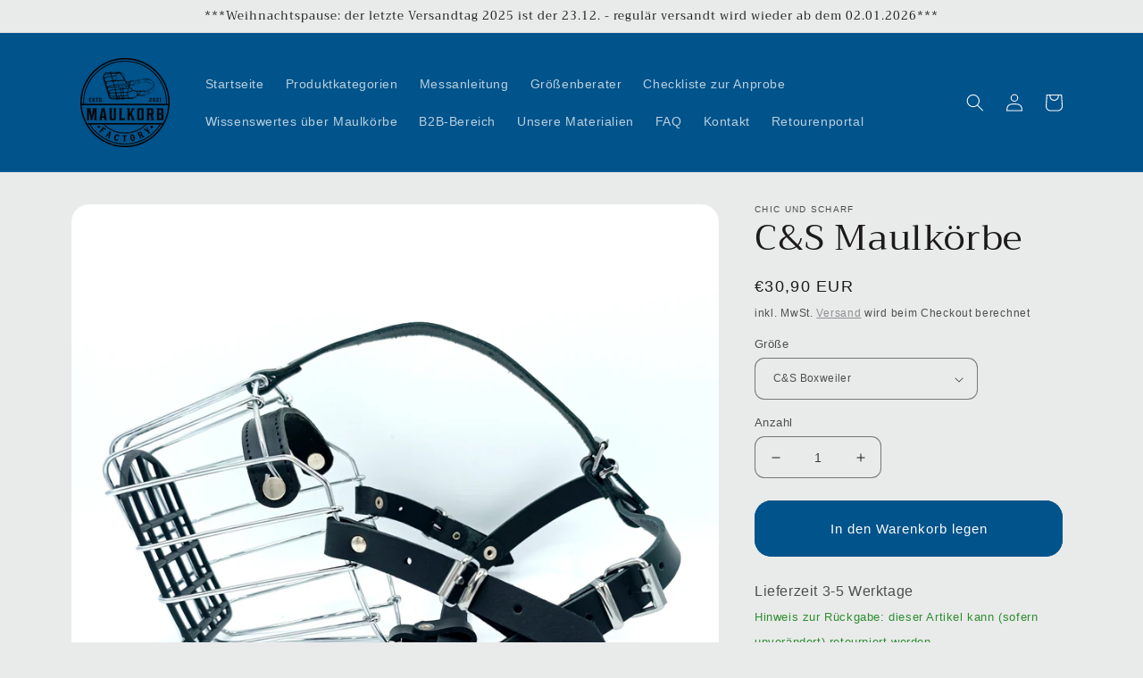

--- FILE ---
content_type: text/html; charset=utf-8
request_url: https://maulkorb-factory.de/products/c-s-maulkorbe
body_size: 42692
content:
<!doctype html>
<html class="no-js" lang="de">
  <head>
    <meta charset="utf-8">
    <meta http-equiv="X-UA-Compatible" content="IE=edge">
    <meta name="viewport" content="width=device-width,initial-scale=1">
    <meta name="theme-color" content="">
    <link rel="canonical" href="https://maulkorb-factory.de/products/c-s-maulkorbe">
    <link rel="preconnect" href="https://cdn.shopify.com" crossorigin><link rel="icon" type="image/png" href="//maulkorb-factory.de/cdn/shop/files/quadrat_e0077117-07c7-48e7-957f-99f1c21edb22.jpg?crop=center&height=32&v=1656003976&width=32"><link rel="preconnect" href="https://fonts.shopifycdn.com" crossorigin><title>
      C&amp;S Maulkörbe
 &ndash; Maulkorb Factory</title>

    
      <meta name="description" content="Lieferzeit 3-5 WerktageHinweis zur Rückgabe: dieser Artikel kann (sofern unverändert) retourniert werden.Die Drahtmaulkörbe von Chic und Scharf bestechen durch ihr Design mit extra Hechelfreiheit und Lederriemen.Du magst es bunt? Farbige Riemen können in Wunschfarbe in der Rubrik Riemensortiment je nach Vorliebe dazuge">
    

    

<meta property="og:site_name" content="Maulkorb Factory">
<meta property="og:url" content="https://maulkorb-factory.de/products/c-s-maulkorbe">
<meta property="og:title" content="C&amp;S Maulkörbe">
<meta property="og:type" content="product">
<meta property="og:description" content="Lieferzeit 3-5 WerktageHinweis zur Rückgabe: dieser Artikel kann (sofern unverändert) retourniert werden.Die Drahtmaulkörbe von Chic und Scharf bestechen durch ihr Design mit extra Hechelfreiheit und Lederriemen.Du magst es bunt? Farbige Riemen können in Wunschfarbe in der Rubrik Riemensortiment je nach Vorliebe dazuge"><meta property="og:image" content="http://maulkorb-factory.de/cdn/shop/products/20230117_081018_0c5982c5-0298-4e05-9654-9461cb0bec7c.jpg?v=1681128759">
  <meta property="og:image:secure_url" content="https://maulkorb-factory.de/cdn/shop/products/20230117_081018_0c5982c5-0298-4e05-9654-9461cb0bec7c.jpg?v=1681128759">
  <meta property="og:image:width" content="2992">
  <meta property="og:image:height" content="2992"><meta property="og:price:amount" content="30,90">
  <meta property="og:price:currency" content="EUR"><meta name="twitter:card" content="summary_large_image">
<meta name="twitter:title" content="C&amp;S Maulkörbe">
<meta name="twitter:description" content="Lieferzeit 3-5 WerktageHinweis zur Rückgabe: dieser Artikel kann (sofern unverändert) retourniert werden.Die Drahtmaulkörbe von Chic und Scharf bestechen durch ihr Design mit extra Hechelfreiheit und Lederriemen.Du magst es bunt? Farbige Riemen können in Wunschfarbe in der Rubrik Riemensortiment je nach Vorliebe dazuge">


    <script src="//maulkorb-factory.de/cdn/shop/t/25/assets/global.js?v=24850326154503943211656002791" defer="defer"></script>
    <script>window.performance && window.performance.mark && window.performance.mark('shopify.content_for_header.start');</script><meta name="google-site-verification" content="3bhkm-RysOyMUKJ_Ao9qF48vgux9aw9llqbCwh81_PE">
<meta id="shopify-digital-wallet" name="shopify-digital-wallet" content="/61610229983/digital_wallets/dialog">
<meta name="shopify-checkout-api-token" content="33209fdf81cc403f7095fb901172f9bb">
<meta id="in-context-paypal-metadata" data-shop-id="61610229983" data-venmo-supported="false" data-environment="production" data-locale="de_DE" data-paypal-v4="true" data-currency="EUR">
<link rel="alternate" type="application/json+oembed" href="https://maulkorb-factory.de/products/c-s-maulkorbe.oembed">
<script async="async" src="/checkouts/internal/preloads.js?locale=de-DE"></script>
<script id="shopify-features" type="application/json">{"accessToken":"33209fdf81cc403f7095fb901172f9bb","betas":["rich-media-storefront-analytics"],"domain":"maulkorb-factory.de","predictiveSearch":true,"shopId":61610229983,"locale":"de"}</script>
<script>var Shopify = Shopify || {};
Shopify.shop = "maulkorbfactory.myshopify.com";
Shopify.locale = "de";
Shopify.currency = {"active":"EUR","rate":"1.0"};
Shopify.country = "DE";
Shopify.theme = {"name":"Aktualisierte Kopie von Dawn","id":133215682827,"schema_name":"Dawn","schema_version":"5.0.0","theme_store_id":887,"role":"main"};
Shopify.theme.handle = "null";
Shopify.theme.style = {"id":null,"handle":null};
Shopify.cdnHost = "maulkorb-factory.de/cdn";
Shopify.routes = Shopify.routes || {};
Shopify.routes.root = "/";</script>
<script type="module">!function(o){(o.Shopify=o.Shopify||{}).modules=!0}(window);</script>
<script>!function(o){function n(){var o=[];function n(){o.push(Array.prototype.slice.apply(arguments))}return n.q=o,n}var t=o.Shopify=o.Shopify||{};t.loadFeatures=n(),t.autoloadFeatures=n()}(window);</script>
<script id="shop-js-analytics" type="application/json">{"pageType":"product"}</script>
<script defer="defer" async type="module" src="//maulkorb-factory.de/cdn/shopifycloud/shop-js/modules/v2/client.init-shop-cart-sync_e98Ab_XN.de.esm.js"></script>
<script defer="defer" async type="module" src="//maulkorb-factory.de/cdn/shopifycloud/shop-js/modules/v2/chunk.common_Pcw9EP95.esm.js"></script>
<script defer="defer" async type="module" src="//maulkorb-factory.de/cdn/shopifycloud/shop-js/modules/v2/chunk.modal_CzmY4ZhL.esm.js"></script>
<script type="module">
  await import("//maulkorb-factory.de/cdn/shopifycloud/shop-js/modules/v2/client.init-shop-cart-sync_e98Ab_XN.de.esm.js");
await import("//maulkorb-factory.de/cdn/shopifycloud/shop-js/modules/v2/chunk.common_Pcw9EP95.esm.js");
await import("//maulkorb-factory.de/cdn/shopifycloud/shop-js/modules/v2/chunk.modal_CzmY4ZhL.esm.js");

  window.Shopify.SignInWithShop?.initShopCartSync?.({"fedCMEnabled":true,"windoidEnabled":true});

</script>
<script>(function() {
  var isLoaded = false;
  function asyncLoad() {
    if (isLoaded) return;
    isLoaded = true;
    var urls = ["\/\/d1liekpayvooaz.cloudfront.net\/apps\/customizery\/customizery.js?shop=maulkorbfactory.myshopify.com","https:\/\/app.kiwisizing.com\/web\/js\/dist\/kiwiSizing\/plugin\/SizingPlugin.prod.js?v=330\u0026shop=maulkorbfactory.myshopify.com","https:\/\/pc-quiz.s3.us-east-2.amazonaws.com\/current\/quiz-loader.min.js?shop=maulkorbfactory.myshopify.com"];
    for (var i = 0; i < urls.length; i++) {
      var s = document.createElement('script');
      s.type = 'text/javascript';
      s.async = true;
      s.src = urls[i];
      var x = document.getElementsByTagName('script')[0];
      x.parentNode.insertBefore(s, x);
    }
  };
  if(window.attachEvent) {
    window.attachEvent('onload', asyncLoad);
  } else {
    window.addEventListener('load', asyncLoad, false);
  }
})();</script>
<script id="__st">var __st={"a":61610229983,"offset":3600,"reqid":"875cb3cb-79c4-4aa2-bb41-13fafd8909dc-1769345102","pageurl":"maulkorb-factory.de\/products\/c-s-maulkorbe","u":"3690d4792fe2","p":"product","rtyp":"product","rid":8088812945675};</script>
<script>window.ShopifyPaypalV4VisibilityTracking = true;</script>
<script id="captcha-bootstrap">!function(){'use strict';const t='contact',e='account',n='new_comment',o=[[t,t],['blogs',n],['comments',n],[t,'customer']],c=[[e,'customer_login'],[e,'guest_login'],[e,'recover_customer_password'],[e,'create_customer']],r=t=>t.map((([t,e])=>`form[action*='/${t}']:not([data-nocaptcha='true']) input[name='form_type'][value='${e}']`)).join(','),a=t=>()=>t?[...document.querySelectorAll(t)].map((t=>t.form)):[];function s(){const t=[...o],e=r(t);return a(e)}const i='password',u='form_key',d=['recaptcha-v3-token','g-recaptcha-response','h-captcha-response',i],f=()=>{try{return window.sessionStorage}catch{return}},m='__shopify_v',_=t=>t.elements[u];function p(t,e,n=!1){try{const o=window.sessionStorage,c=JSON.parse(o.getItem(e)),{data:r}=function(t){const{data:e,action:n}=t;return t[m]||n?{data:e,action:n}:{data:t,action:n}}(c);for(const[e,n]of Object.entries(r))t.elements[e]&&(t.elements[e].value=n);n&&o.removeItem(e)}catch(o){console.error('form repopulation failed',{error:o})}}const l='form_type',E='cptcha';function T(t){t.dataset[E]=!0}const w=window,h=w.document,L='Shopify',v='ce_forms',y='captcha';let A=!1;((t,e)=>{const n=(g='f06e6c50-85a8-45c8-87d0-21a2b65856fe',I='https://cdn.shopify.com/shopifycloud/storefront-forms-hcaptcha/ce_storefront_forms_captcha_hcaptcha.v1.5.2.iife.js',D={infoText:'Durch hCaptcha geschützt',privacyText:'Datenschutz',termsText:'Allgemeine Geschäftsbedingungen'},(t,e,n)=>{const o=w[L][v],c=o.bindForm;if(c)return c(t,g,e,D).then(n);var r;o.q.push([[t,g,e,D],n]),r=I,A||(h.body.append(Object.assign(h.createElement('script'),{id:'captcha-provider',async:!0,src:r})),A=!0)});var g,I,D;w[L]=w[L]||{},w[L][v]=w[L][v]||{},w[L][v].q=[],w[L][y]=w[L][y]||{},w[L][y].protect=function(t,e){n(t,void 0,e),T(t)},Object.freeze(w[L][y]),function(t,e,n,w,h,L){const[v,y,A,g]=function(t,e,n){const i=e?o:[],u=t?c:[],d=[...i,...u],f=r(d),m=r(i),_=r(d.filter((([t,e])=>n.includes(e))));return[a(f),a(m),a(_),s()]}(w,h,L),I=t=>{const e=t.target;return e instanceof HTMLFormElement?e:e&&e.form},D=t=>v().includes(t);t.addEventListener('submit',(t=>{const e=I(t);if(!e)return;const n=D(e)&&!e.dataset.hcaptchaBound&&!e.dataset.recaptchaBound,o=_(e),c=g().includes(e)&&(!o||!o.value);(n||c)&&t.preventDefault(),c&&!n&&(function(t){try{if(!f())return;!function(t){const e=f();if(!e)return;const n=_(t);if(!n)return;const o=n.value;o&&e.removeItem(o)}(t);const e=Array.from(Array(32),(()=>Math.random().toString(36)[2])).join('');!function(t,e){_(t)||t.append(Object.assign(document.createElement('input'),{type:'hidden',name:u})),t.elements[u].value=e}(t,e),function(t,e){const n=f();if(!n)return;const o=[...t.querySelectorAll(`input[type='${i}']`)].map((({name:t})=>t)),c=[...d,...o],r={};for(const[a,s]of new FormData(t).entries())c.includes(a)||(r[a]=s);n.setItem(e,JSON.stringify({[m]:1,action:t.action,data:r}))}(t,e)}catch(e){console.error('failed to persist form',e)}}(e),e.submit())}));const S=(t,e)=>{t&&!t.dataset[E]&&(n(t,e.some((e=>e===t))),T(t))};for(const o of['focusin','change'])t.addEventListener(o,(t=>{const e=I(t);D(e)&&S(e,y())}));const B=e.get('form_key'),M=e.get(l),P=B&&M;t.addEventListener('DOMContentLoaded',(()=>{const t=y();if(P)for(const e of t)e.elements[l].value===M&&p(e,B);[...new Set([...A(),...v().filter((t=>'true'===t.dataset.shopifyCaptcha))])].forEach((e=>S(e,t)))}))}(h,new URLSearchParams(w.location.search),n,t,e,['guest_login'])})(!0,!0)}();</script>
<script integrity="sha256-4kQ18oKyAcykRKYeNunJcIwy7WH5gtpwJnB7kiuLZ1E=" data-source-attribution="shopify.loadfeatures" defer="defer" src="//maulkorb-factory.de/cdn/shopifycloud/storefront/assets/storefront/load_feature-a0a9edcb.js" crossorigin="anonymous"></script>
<script data-source-attribution="shopify.dynamic_checkout.dynamic.init">var Shopify=Shopify||{};Shopify.PaymentButton=Shopify.PaymentButton||{isStorefrontPortableWallets:!0,init:function(){window.Shopify.PaymentButton.init=function(){};var t=document.createElement("script");t.src="https://maulkorb-factory.de/cdn/shopifycloud/portable-wallets/latest/portable-wallets.de.js",t.type="module",document.head.appendChild(t)}};
</script>
<script data-source-attribution="shopify.dynamic_checkout.buyer_consent">
  function portableWalletsHideBuyerConsent(e){var t=document.getElementById("shopify-buyer-consent"),n=document.getElementById("shopify-subscription-policy-button");t&&n&&(t.classList.add("hidden"),t.setAttribute("aria-hidden","true"),n.removeEventListener("click",e))}function portableWalletsShowBuyerConsent(e){var t=document.getElementById("shopify-buyer-consent"),n=document.getElementById("shopify-subscription-policy-button");t&&n&&(t.classList.remove("hidden"),t.removeAttribute("aria-hidden"),n.addEventListener("click",e))}window.Shopify?.PaymentButton&&(window.Shopify.PaymentButton.hideBuyerConsent=portableWalletsHideBuyerConsent,window.Shopify.PaymentButton.showBuyerConsent=portableWalletsShowBuyerConsent);
</script>
<script data-source-attribution="shopify.dynamic_checkout.cart.bootstrap">document.addEventListener("DOMContentLoaded",(function(){function t(){return document.querySelector("shopify-accelerated-checkout-cart, shopify-accelerated-checkout")}if(t())Shopify.PaymentButton.init();else{new MutationObserver((function(e,n){t()&&(Shopify.PaymentButton.init(),n.disconnect())})).observe(document.body,{childList:!0,subtree:!0})}}));
</script>
<script id='scb4127' type='text/javascript' async='' src='https://maulkorb-factory.de/cdn/shopifycloud/privacy-banner/storefront-banner.js'></script><link id="shopify-accelerated-checkout-styles" rel="stylesheet" media="screen" href="https://maulkorb-factory.de/cdn/shopifycloud/portable-wallets/latest/accelerated-checkout-backwards-compat.css" crossorigin="anonymous">
<style id="shopify-accelerated-checkout-cart">
        #shopify-buyer-consent {
  margin-top: 1em;
  display: inline-block;
  width: 100%;
}

#shopify-buyer-consent.hidden {
  display: none;
}

#shopify-subscription-policy-button {
  background: none;
  border: none;
  padding: 0;
  text-decoration: underline;
  font-size: inherit;
  cursor: pointer;
}

#shopify-subscription-policy-button::before {
  box-shadow: none;
}

      </style>
<script id="sections-script" data-sections="product-recommendations,header,footer" defer="defer" src="//maulkorb-factory.de/cdn/shop/t/25/compiled_assets/scripts.js?v=690"></script>
<script>window.performance && window.performance.mark && window.performance.mark('shopify.content_for_header.end');</script>


    <style data-shopify>
      
      
      
      
      @font-face {
  font-family: Trirong;
  font-weight: 400;
  font-style: normal;
  font-display: swap;
  src: url("//maulkorb-factory.de/cdn/fonts/trirong/trirong_n4.46b40419aaa69bf77077c3108d75dad5a0318d4b.woff2") format("woff2"),
       url("//maulkorb-factory.de/cdn/fonts/trirong/trirong_n4.97753898e63cd7e164ad614681eba2c7fe577190.woff") format("woff");
}


      :root {
        --font-body-family: "system_ui", -apple-system, 'Segoe UI', Roboto, 'Helvetica Neue', 'Noto Sans', 'Liberation Sans', Arial, sans-serif, 'Apple Color Emoji', 'Segoe UI Emoji', 'Segoe UI Symbol', 'Noto Color Emoji';
        --font-body-style: normal;
        --font-body-weight: 400;
        --font-body-weight-bold: 700;

        --font-heading-family: Trirong, serif;
        --font-heading-style: normal;
        --font-heading-weight: 400;

        --font-body-scale: 1.0;
        --font-heading-scale: 1.0;

        --color-base-text: 28, 26, 26;
        --color-shadow: 28, 26, 26;
        --color-base-background-1: 233, 234, 234;
        --color-base-background-2: 233, 234, 234;
        --color-base-solid-button-labels: 250, 250, 250;
        --color-base-outline-button-labels: 123, 131, 130;
        --color-base-accent-1: 0, 83, 139;
        --color-base-accent-2: 220, 220, 220;
        --payment-terms-background-color: #e9eaea;

        --gradient-base-background-1: #e9eaea;
        --gradient-base-background-2: #e9eaea;
        --gradient-base-accent-1: #00538b;
        --gradient-base-accent-2: #dcdcdc;

        --media-padding: px;
        --media-border-opacity: 0.05;
        --media-border-width: 0px;
        --media-radius: 20px;
        --media-shadow-opacity: 0.0;
        --media-shadow-horizontal-offset: 0px;
        --media-shadow-vertical-offset: 0px;
        --media-shadow-blur-radius: 0px;

        --page-width: 120rem;
        --page-width-margin: 0rem;

        --card-image-padding: 0.0rem;
        --card-corner-radius: 0.0rem;
        --card-text-alignment: left;
        --card-border-width: 0.0rem;
        --card-border-opacity: 0.0;
        --card-shadow-opacity: 0.1;
        --card-shadow-horizontal-offset: 0.0rem;
        --card-shadow-vertical-offset: 0.0rem;
        --card-shadow-blur-radius: 0.0rem;

        --badge-corner-radius: 4.0rem;

        --popup-border-width: 1px;
        --popup-border-opacity: 0.1;
        --popup-corner-radius: 10px;
        --popup-shadow-opacity: 0.0;
        --popup-shadow-horizontal-offset: 0px;
        --popup-shadow-vertical-offset: 0px;
        --popup-shadow-blur-radius: 0px;

        --drawer-border-width: 0px;
        --drawer-border-opacity: 0.1;
        --drawer-shadow-opacity: 0.0;
        --drawer-shadow-horizontal-offset: 0px;
        --drawer-shadow-vertical-offset: 0px;
        --drawer-shadow-blur-radius: 0px;

        --spacing-sections-desktop: 0px;
        --spacing-sections-mobile: 0px;

        --grid-desktop-vertical-spacing: 4px;
        --grid-desktop-horizontal-spacing: 20px;
        --grid-mobile-vertical-spacing: 2px;
        --grid-mobile-horizontal-spacing: 10px;

        --text-boxes-border-opacity: 0.0;
        --text-boxes-border-width: 0px;
        --text-boxes-radius: 10px;
        --text-boxes-shadow-opacity: 0.0;
        --text-boxes-shadow-horizontal-offset: 0px;
        --text-boxes-shadow-vertical-offset: 0px;
        --text-boxes-shadow-blur-radius: 0px;

        --buttons-radius: 10px;
        --buttons-radius-outset: 19px;
        --buttons-border-width: 9px;
        --buttons-border-opacity: 1.0;
        --buttons-shadow-opacity: 0.0;
        --buttons-shadow-horizontal-offset: 0px;
        --buttons-shadow-vertical-offset: 0px;
        --buttons-shadow-blur-radius: 0px;
        --buttons-border-offset: 0.3px;

        --inputs-radius: 10px;
        --inputs-border-width: 1px;
        --inputs-border-opacity: 0.55;
        --inputs-shadow-opacity: 0.0;
        --inputs-shadow-horizontal-offset: 0px;
        --inputs-margin-offset: 0px;
        --inputs-shadow-vertical-offset: 0px;
        --inputs-shadow-blur-radius: 0px;
        --inputs-radius-outset: 11px;

        --variant-pills-radius: 10px;
        --variant-pills-border-width: 1px;
        --variant-pills-border-opacity: 0.55;
        --variant-pills-shadow-opacity: 0.0;
        --variant-pills-shadow-horizontal-offset: 0px;
        --variant-pills-shadow-vertical-offset: 0px;
        --variant-pills-shadow-blur-radius: 0px;
      }

      *,
      *::before,
      *::after {
        box-sizing: inherit;
      }

      html {
        box-sizing: border-box;
        font-size: calc(var(--font-body-scale) * 62.5%);
        height: 100%;
      }

      body {
        display: grid;
        grid-template-rows: auto auto 1fr auto;
        grid-template-columns: 100%;
        min-height: 100%;
        margin: 0;
        font-size: 1.5rem;
        letter-spacing: 0.06rem;
        line-height: calc(1 + 0.8 / var(--font-body-scale));
        font-family: var(--font-body-family);
        font-style: var(--font-body-style);
        font-weight: var(--font-body-weight);
      }

      @media screen and (min-width: 750px) {
        body {
          font-size: 1.6rem;
        }
      }
    </style>

    <link href="//maulkorb-factory.de/cdn/shop/t/25/assets/base.css?v=33648442733440060821656002812" rel="stylesheet" type="text/css" media="all" />
<link rel="preload" as="font" href="//maulkorb-factory.de/cdn/fonts/trirong/trirong_n4.46b40419aaa69bf77077c3108d75dad5a0318d4b.woff2" type="font/woff2" crossorigin><link rel="stylesheet" href="//maulkorb-factory.de/cdn/shop/t/25/assets/component-predictive-search.css?v=165644661289088488651656002786" media="print" onload="this.media='all'"><script>document.documentElement.className = document.documentElement.className.replace('no-js', 'js');
    if (Shopify.designMode) {
      document.documentElement.classList.add('shopify-design-mode');
    }
    </script>
   
  <link href="https://cdn.shopify.com/extensions/019aa301-88d2-72f9-8593-1bde5544dbb0/propel-appointments-12/assets/pa-styles.css" rel="stylesheet" type="text/css" media="all">
<link href="https://monorail-edge.shopifysvc.com" rel="dns-prefetch">
<script>(function(){if ("sendBeacon" in navigator && "performance" in window) {try {var session_token_from_headers = performance.getEntriesByType('navigation')[0].serverTiming.find(x => x.name == '_s').description;} catch {var session_token_from_headers = undefined;}var session_cookie_matches = document.cookie.match(/_shopify_s=([^;]*)/);var session_token_from_cookie = session_cookie_matches && session_cookie_matches.length === 2 ? session_cookie_matches[1] : "";var session_token = session_token_from_headers || session_token_from_cookie || "";function handle_abandonment_event(e) {var entries = performance.getEntries().filter(function(entry) {return /monorail-edge.shopifysvc.com/.test(entry.name);});if (!window.abandonment_tracked && entries.length === 0) {window.abandonment_tracked = true;var currentMs = Date.now();var navigation_start = performance.timing.navigationStart;var payload = {shop_id: 61610229983,url: window.location.href,navigation_start,duration: currentMs - navigation_start,session_token,page_type: "product"};window.navigator.sendBeacon("https://monorail-edge.shopifysvc.com/v1/produce", JSON.stringify({schema_id: "online_store_buyer_site_abandonment/1.1",payload: payload,metadata: {event_created_at_ms: currentMs,event_sent_at_ms: currentMs}}));}}window.addEventListener('pagehide', handle_abandonment_event);}}());</script>
<script id="web-pixels-manager-setup">(function e(e,d,r,n,o){if(void 0===o&&(o={}),!Boolean(null===(a=null===(i=window.Shopify)||void 0===i?void 0:i.analytics)||void 0===a?void 0:a.replayQueue)){var i,a;window.Shopify=window.Shopify||{};var t=window.Shopify;t.analytics=t.analytics||{};var s=t.analytics;s.replayQueue=[],s.publish=function(e,d,r){return s.replayQueue.push([e,d,r]),!0};try{self.performance.mark("wpm:start")}catch(e){}var l=function(){var e={modern:/Edge?\/(1{2}[4-9]|1[2-9]\d|[2-9]\d{2}|\d{4,})\.\d+(\.\d+|)|Firefox\/(1{2}[4-9]|1[2-9]\d|[2-9]\d{2}|\d{4,})\.\d+(\.\d+|)|Chrom(ium|e)\/(9{2}|\d{3,})\.\d+(\.\d+|)|(Maci|X1{2}).+ Version\/(15\.\d+|(1[6-9]|[2-9]\d|\d{3,})\.\d+)([,.]\d+|)( \(\w+\)|)( Mobile\/\w+|) Safari\/|Chrome.+OPR\/(9{2}|\d{3,})\.\d+\.\d+|(CPU[ +]OS|iPhone[ +]OS|CPU[ +]iPhone|CPU IPhone OS|CPU iPad OS)[ +]+(15[._]\d+|(1[6-9]|[2-9]\d|\d{3,})[._]\d+)([._]\d+|)|Android:?[ /-](13[3-9]|1[4-9]\d|[2-9]\d{2}|\d{4,})(\.\d+|)(\.\d+|)|Android.+Firefox\/(13[5-9]|1[4-9]\d|[2-9]\d{2}|\d{4,})\.\d+(\.\d+|)|Android.+Chrom(ium|e)\/(13[3-9]|1[4-9]\d|[2-9]\d{2}|\d{4,})\.\d+(\.\d+|)|SamsungBrowser\/([2-9]\d|\d{3,})\.\d+/,legacy:/Edge?\/(1[6-9]|[2-9]\d|\d{3,})\.\d+(\.\d+|)|Firefox\/(5[4-9]|[6-9]\d|\d{3,})\.\d+(\.\d+|)|Chrom(ium|e)\/(5[1-9]|[6-9]\d|\d{3,})\.\d+(\.\d+|)([\d.]+$|.*Safari\/(?![\d.]+ Edge\/[\d.]+$))|(Maci|X1{2}).+ Version\/(10\.\d+|(1[1-9]|[2-9]\d|\d{3,})\.\d+)([,.]\d+|)( \(\w+\)|)( Mobile\/\w+|) Safari\/|Chrome.+OPR\/(3[89]|[4-9]\d|\d{3,})\.\d+\.\d+|(CPU[ +]OS|iPhone[ +]OS|CPU[ +]iPhone|CPU IPhone OS|CPU iPad OS)[ +]+(10[._]\d+|(1[1-9]|[2-9]\d|\d{3,})[._]\d+)([._]\d+|)|Android:?[ /-](13[3-9]|1[4-9]\d|[2-9]\d{2}|\d{4,})(\.\d+|)(\.\d+|)|Mobile Safari.+OPR\/([89]\d|\d{3,})\.\d+\.\d+|Android.+Firefox\/(13[5-9]|1[4-9]\d|[2-9]\d{2}|\d{4,})\.\d+(\.\d+|)|Android.+Chrom(ium|e)\/(13[3-9]|1[4-9]\d|[2-9]\d{2}|\d{4,})\.\d+(\.\d+|)|Android.+(UC? ?Browser|UCWEB|U3)[ /]?(15\.([5-9]|\d{2,})|(1[6-9]|[2-9]\d|\d{3,})\.\d+)\.\d+|SamsungBrowser\/(5\.\d+|([6-9]|\d{2,})\.\d+)|Android.+MQ{2}Browser\/(14(\.(9|\d{2,})|)|(1[5-9]|[2-9]\d|\d{3,})(\.\d+|))(\.\d+|)|K[Aa][Ii]OS\/(3\.\d+|([4-9]|\d{2,})\.\d+)(\.\d+|)/},d=e.modern,r=e.legacy,n=navigator.userAgent;return n.match(d)?"modern":n.match(r)?"legacy":"unknown"}(),u="modern"===l?"modern":"legacy",c=(null!=n?n:{modern:"",legacy:""})[u],f=function(e){return[e.baseUrl,"/wpm","/b",e.hashVersion,"modern"===e.buildTarget?"m":"l",".js"].join("")}({baseUrl:d,hashVersion:r,buildTarget:u}),m=function(e){var d=e.version,r=e.bundleTarget,n=e.surface,o=e.pageUrl,i=e.monorailEndpoint;return{emit:function(e){var a=e.status,t=e.errorMsg,s=(new Date).getTime(),l=JSON.stringify({metadata:{event_sent_at_ms:s},events:[{schema_id:"web_pixels_manager_load/3.1",payload:{version:d,bundle_target:r,page_url:o,status:a,surface:n,error_msg:t},metadata:{event_created_at_ms:s}}]});if(!i)return console&&console.warn&&console.warn("[Web Pixels Manager] No Monorail endpoint provided, skipping logging."),!1;try{return self.navigator.sendBeacon.bind(self.navigator)(i,l)}catch(e){}var u=new XMLHttpRequest;try{return u.open("POST",i,!0),u.setRequestHeader("Content-Type","text/plain"),u.send(l),!0}catch(e){return console&&console.warn&&console.warn("[Web Pixels Manager] Got an unhandled error while logging to Monorail."),!1}}}}({version:r,bundleTarget:l,surface:e.surface,pageUrl:self.location.href,monorailEndpoint:e.monorailEndpoint});try{o.browserTarget=l,function(e){var d=e.src,r=e.async,n=void 0===r||r,o=e.onload,i=e.onerror,a=e.sri,t=e.scriptDataAttributes,s=void 0===t?{}:t,l=document.createElement("script"),u=document.querySelector("head"),c=document.querySelector("body");if(l.async=n,l.src=d,a&&(l.integrity=a,l.crossOrigin="anonymous"),s)for(var f in s)if(Object.prototype.hasOwnProperty.call(s,f))try{l.dataset[f]=s[f]}catch(e){}if(o&&l.addEventListener("load",o),i&&l.addEventListener("error",i),u)u.appendChild(l);else{if(!c)throw new Error("Did not find a head or body element to append the script");c.appendChild(l)}}({src:f,async:!0,onload:function(){if(!function(){var e,d;return Boolean(null===(d=null===(e=window.Shopify)||void 0===e?void 0:e.analytics)||void 0===d?void 0:d.initialized)}()){var d=window.webPixelsManager.init(e)||void 0;if(d){var r=window.Shopify.analytics;r.replayQueue.forEach((function(e){var r=e[0],n=e[1],o=e[2];d.publishCustomEvent(r,n,o)})),r.replayQueue=[],r.publish=d.publishCustomEvent,r.visitor=d.visitor,r.initialized=!0}}},onerror:function(){return m.emit({status:"failed",errorMsg:"".concat(f," has failed to load")})},sri:function(e){var d=/^sha384-[A-Za-z0-9+/=]+$/;return"string"==typeof e&&d.test(e)}(c)?c:"",scriptDataAttributes:o}),m.emit({status:"loading"})}catch(e){m.emit({status:"failed",errorMsg:(null==e?void 0:e.message)||"Unknown error"})}}})({shopId: 61610229983,storefrontBaseUrl: "https://maulkorb-factory.de",extensionsBaseUrl: "https://extensions.shopifycdn.com/cdn/shopifycloud/web-pixels-manager",monorailEndpoint: "https://monorail-edge.shopifysvc.com/unstable/produce_batch",surface: "storefront-renderer",enabledBetaFlags: ["2dca8a86"],webPixelsConfigList: [{"id":"1796145419","configuration":"{\n        \"accountID\":\"maulkorbfactory.myshopify.com\",\n        \"environment\":\"production\",\n        \"apiURL\":\"https:\/\/api.quizkitapp.com\"\n        }","eventPayloadVersion":"v1","runtimeContext":"STRICT","scriptVersion":"c6e36ac09c8991fee798808120f0ef90","type":"APP","apiClientId":4291957,"privacyPurposes":["ANALYTICS","MARKETING","SALE_OF_DATA"],"dataSharingAdjustments":{"protectedCustomerApprovalScopes":["read_customer_email","read_customer_personal_data"]}},{"id":"1092321547","configuration":"{\"config\":\"{\\\"pixel_id\\\":\\\"GT-M3K75G8\\\",\\\"target_country\\\":\\\"DE\\\",\\\"gtag_events\\\":[{\\\"type\\\":\\\"purchase\\\",\\\"action_label\\\":\\\"MC-9TX2ZDG01T\\\"},{\\\"type\\\":\\\"page_view\\\",\\\"action_label\\\":\\\"MC-9TX2ZDG01T\\\"},{\\\"type\\\":\\\"view_item\\\",\\\"action_label\\\":\\\"MC-9TX2ZDG01T\\\"}],\\\"enable_monitoring_mode\\\":false}\"}","eventPayloadVersion":"v1","runtimeContext":"OPEN","scriptVersion":"b2a88bafab3e21179ed38636efcd8a93","type":"APP","apiClientId":1780363,"privacyPurposes":[],"dataSharingAdjustments":{"protectedCustomerApprovalScopes":["read_customer_address","read_customer_email","read_customer_name","read_customer_personal_data","read_customer_phone"]}},{"id":"shopify-app-pixel","configuration":"{}","eventPayloadVersion":"v1","runtimeContext":"STRICT","scriptVersion":"0450","apiClientId":"shopify-pixel","type":"APP","privacyPurposes":["ANALYTICS","MARKETING"]},{"id":"shopify-custom-pixel","eventPayloadVersion":"v1","runtimeContext":"LAX","scriptVersion":"0450","apiClientId":"shopify-pixel","type":"CUSTOM","privacyPurposes":["ANALYTICS","MARKETING"]}],isMerchantRequest: false,initData: {"shop":{"name":"Maulkorb Factory","paymentSettings":{"currencyCode":"EUR"},"myshopifyDomain":"maulkorbfactory.myshopify.com","countryCode":"DE","storefrontUrl":"https:\/\/maulkorb-factory.de"},"customer":null,"cart":null,"checkout":null,"productVariants":[{"price":{"amount":30.9,"currencyCode":"EUR"},"product":{"title":"C\u0026S Maulkörbe","vendor":"Chic und Scharf","id":"8088812945675","untranslatedTitle":"C\u0026S Maulkörbe","url":"\/products\/c-s-maulkorbe","type":"Maulkorb"},"id":"44456873623819","image":{"src":"\/\/maulkorb-factory.de\/cdn\/shop\/products\/IMG_20230705_174936.jpg?v=1688572434"},"sku":"Maulkorb000000078","title":"C\u0026S Boxweiler","untranslatedTitle":"C\u0026S Boxweiler"},{"price":{"amount":49.9,"currencyCode":"EUR"},"product":{"title":"C\u0026S Maulkörbe","vendor":"Chic und Scharf","id":"8088812945675","untranslatedTitle":"C\u0026S Maulkörbe","url":"\/products\/c-s-maulkorbe","type":"Maulkorb"},"id":"45340401434891","image":{"src":"\/\/maulkorb-factory.de\/cdn\/shop\/files\/IMG_20240517_182032.jpg?v=1715963036"},"sku":"Maulkorb000000083","title":"C\u0026S Bo","untranslatedTitle":"C\u0026S Bo"},{"price":{"amount":41.9,"currencyCode":"EUR"},"product":{"title":"C\u0026S Maulkörbe","vendor":"Chic und Scharf","id":"8088812945675","untranslatedTitle":"C\u0026S Maulkörbe","url":"\/products\/c-s-maulkorbe","type":"Maulkorb"},"id":"44146544738571","image":{"src":"\/\/maulkorb-factory.de\/cdn\/shop\/products\/IMG_20230712_160618.jpg?v=1689170956"},"sku":"Maulkorb000000079","title":"C\u0026S Dancer","untranslatedTitle":"C\u0026S Dancer"},{"price":{"amount":41.9,"currencyCode":"EUR"},"product":{"title":"C\u0026S Maulkörbe","vendor":"Chic und Scharf","id":"8088812945675","untranslatedTitle":"C\u0026S Maulkörbe","url":"\/products\/c-s-maulkorbe","type":"Maulkorb"},"id":"45695643812107","image":{"src":"\/\/maulkorb-factory.de\/cdn\/shop\/files\/IMG_20240729_092246.jpg?v=1722238117"},"sku":"Maulkorb000000084","title":"C\u0026S Fernando","untranslatedTitle":"C\u0026S Fernando"},{"price":{"amount":41.9,"currencyCode":"EUR"},"product":{"title":"C\u0026S Maulkörbe","vendor":"Chic und Scharf","id":"8088812945675","untranslatedTitle":"C\u0026S Maulkörbe","url":"\/products\/c-s-maulkorbe","type":"Maulkorb"},"id":"44146544771339","image":{"src":"\/\/maulkorb-factory.de\/cdn\/shop\/products\/20230117_081018_0c5982c5-0298-4e05-9654-9461cb0bec7c.jpg?v=1681128759"},"sku":"Maulkorb000000080","title":"C\u0026S Hobi","untranslatedTitle":"C\u0026S Hobi"},{"price":{"amount":36.9,"currencyCode":"EUR"},"product":{"title":"C\u0026S Maulkörbe","vendor":"Chic und Scharf","id":"8088812945675","untranslatedTitle":"C\u0026S Maulkörbe","url":"\/products\/c-s-maulkorbe","type":"Maulkorb"},"id":"44146544673035","image":{"src":"\/\/maulkorb-factory.de\/cdn\/shop\/products\/20230225_170625.jpg?v=1681128759"},"sku":"Maulkorb000000081","title":"C\u0026S Jack","untranslatedTitle":"C\u0026S Jack"},{"price":{"amount":39.9,"currencyCode":"EUR"},"product":{"title":"C\u0026S Maulkörbe","vendor":"Chic und Scharf","id":"8088812945675","untranslatedTitle":"C\u0026S Maulkörbe","url":"\/products\/c-s-maulkorbe","type":"Maulkorb"},"id":"51438988001547","image":{"src":"\/\/maulkorb-factory.de\/cdn\/shop\/files\/1000028340.png?v=1747633913"},"sku":"Maulkorb000001238","title":"C\u0026S Lluvia","untranslatedTitle":"C\u0026S Lluvia"},{"price":{"amount":37.9,"currencyCode":"EUR"},"product":{"title":"C\u0026S Maulkörbe","vendor":"Chic und Scharf","id":"8088812945675","untranslatedTitle":"C\u0026S Maulkörbe","url":"\/products\/c-s-maulkorbe","type":"Maulkorb"},"id":"44467619660043","image":{"src":"\/\/maulkorb-factory.de\/cdn\/shop\/products\/IMG_20230712_160143.jpg?v=1689170609"},"sku":"Maulkorb000000082","title":"C\u0026S Tuula","untranslatedTitle":"C\u0026S Tuula"}],"purchasingCompany":null},},"https://maulkorb-factory.de/cdn","fcfee988w5aeb613cpc8e4bc33m6693e112",{"modern":"","legacy":""},{"shopId":"61610229983","storefrontBaseUrl":"https:\/\/maulkorb-factory.de","extensionBaseUrl":"https:\/\/extensions.shopifycdn.com\/cdn\/shopifycloud\/web-pixels-manager","surface":"storefront-renderer","enabledBetaFlags":"[\"2dca8a86\"]","isMerchantRequest":"false","hashVersion":"fcfee988w5aeb613cpc8e4bc33m6693e112","publish":"custom","events":"[[\"page_viewed\",{}],[\"product_viewed\",{\"productVariant\":{\"price\":{\"amount\":30.9,\"currencyCode\":\"EUR\"},\"product\":{\"title\":\"C\u0026S Maulkörbe\",\"vendor\":\"Chic und Scharf\",\"id\":\"8088812945675\",\"untranslatedTitle\":\"C\u0026S Maulkörbe\",\"url\":\"\/products\/c-s-maulkorbe\",\"type\":\"Maulkorb\"},\"id\":\"44456873623819\",\"image\":{\"src\":\"\/\/maulkorb-factory.de\/cdn\/shop\/products\/IMG_20230705_174936.jpg?v=1688572434\"},\"sku\":\"Maulkorb000000078\",\"title\":\"C\u0026S Boxweiler\",\"untranslatedTitle\":\"C\u0026S Boxweiler\"}}]]"});</script><script>
  window.ShopifyAnalytics = window.ShopifyAnalytics || {};
  window.ShopifyAnalytics.meta = window.ShopifyAnalytics.meta || {};
  window.ShopifyAnalytics.meta.currency = 'EUR';
  var meta = {"product":{"id":8088812945675,"gid":"gid:\/\/shopify\/Product\/8088812945675","vendor":"Chic und Scharf","type":"Maulkorb","handle":"c-s-maulkorbe","variants":[{"id":44456873623819,"price":3090,"name":"C\u0026S Maulkörbe - C\u0026S Boxweiler","public_title":"C\u0026S Boxweiler","sku":"Maulkorb000000078"},{"id":45340401434891,"price":4990,"name":"C\u0026S Maulkörbe - C\u0026S Bo","public_title":"C\u0026S Bo","sku":"Maulkorb000000083"},{"id":44146544738571,"price":4190,"name":"C\u0026S Maulkörbe - C\u0026S Dancer","public_title":"C\u0026S Dancer","sku":"Maulkorb000000079"},{"id":45695643812107,"price":4190,"name":"C\u0026S Maulkörbe - C\u0026S Fernando","public_title":"C\u0026S Fernando","sku":"Maulkorb000000084"},{"id":44146544771339,"price":4190,"name":"C\u0026S Maulkörbe - C\u0026S Hobi","public_title":"C\u0026S Hobi","sku":"Maulkorb000000080"},{"id":44146544673035,"price":3690,"name":"C\u0026S Maulkörbe - C\u0026S Jack","public_title":"C\u0026S Jack","sku":"Maulkorb000000081"},{"id":51438988001547,"price":3990,"name":"C\u0026S Maulkörbe - C\u0026S Lluvia","public_title":"C\u0026S Lluvia","sku":"Maulkorb000001238"},{"id":44467619660043,"price":3790,"name":"C\u0026S Maulkörbe - C\u0026S Tuula","public_title":"C\u0026S Tuula","sku":"Maulkorb000000082"}],"remote":false},"page":{"pageType":"product","resourceType":"product","resourceId":8088812945675,"requestId":"875cb3cb-79c4-4aa2-bb41-13fafd8909dc-1769345102"}};
  for (var attr in meta) {
    window.ShopifyAnalytics.meta[attr] = meta[attr];
  }
</script>
<script class="analytics">
  (function () {
    var customDocumentWrite = function(content) {
      var jquery = null;

      if (window.jQuery) {
        jquery = window.jQuery;
      } else if (window.Checkout && window.Checkout.$) {
        jquery = window.Checkout.$;
      }

      if (jquery) {
        jquery('body').append(content);
      }
    };

    var hasLoggedConversion = function(token) {
      if (token) {
        return document.cookie.indexOf('loggedConversion=' + token) !== -1;
      }
      return false;
    }

    var setCookieIfConversion = function(token) {
      if (token) {
        var twoMonthsFromNow = new Date(Date.now());
        twoMonthsFromNow.setMonth(twoMonthsFromNow.getMonth() + 2);

        document.cookie = 'loggedConversion=' + token + '; expires=' + twoMonthsFromNow;
      }
    }

    var trekkie = window.ShopifyAnalytics.lib = window.trekkie = window.trekkie || [];
    if (trekkie.integrations) {
      return;
    }
    trekkie.methods = [
      'identify',
      'page',
      'ready',
      'track',
      'trackForm',
      'trackLink'
    ];
    trekkie.factory = function(method) {
      return function() {
        var args = Array.prototype.slice.call(arguments);
        args.unshift(method);
        trekkie.push(args);
        return trekkie;
      };
    };
    for (var i = 0; i < trekkie.methods.length; i++) {
      var key = trekkie.methods[i];
      trekkie[key] = trekkie.factory(key);
    }
    trekkie.load = function(config) {
      trekkie.config = config || {};
      trekkie.config.initialDocumentCookie = document.cookie;
      var first = document.getElementsByTagName('script')[0];
      var script = document.createElement('script');
      script.type = 'text/javascript';
      script.onerror = function(e) {
        var scriptFallback = document.createElement('script');
        scriptFallback.type = 'text/javascript';
        scriptFallback.onerror = function(error) {
                var Monorail = {
      produce: function produce(monorailDomain, schemaId, payload) {
        var currentMs = new Date().getTime();
        var event = {
          schema_id: schemaId,
          payload: payload,
          metadata: {
            event_created_at_ms: currentMs,
            event_sent_at_ms: currentMs
          }
        };
        return Monorail.sendRequest("https://" + monorailDomain + "/v1/produce", JSON.stringify(event));
      },
      sendRequest: function sendRequest(endpointUrl, payload) {
        // Try the sendBeacon API
        if (window && window.navigator && typeof window.navigator.sendBeacon === 'function' && typeof window.Blob === 'function' && !Monorail.isIos12()) {
          var blobData = new window.Blob([payload], {
            type: 'text/plain'
          });

          if (window.navigator.sendBeacon(endpointUrl, blobData)) {
            return true;
          } // sendBeacon was not successful

        } // XHR beacon

        var xhr = new XMLHttpRequest();

        try {
          xhr.open('POST', endpointUrl);
          xhr.setRequestHeader('Content-Type', 'text/plain');
          xhr.send(payload);
        } catch (e) {
          console.log(e);
        }

        return false;
      },
      isIos12: function isIos12() {
        return window.navigator.userAgent.lastIndexOf('iPhone; CPU iPhone OS 12_') !== -1 || window.navigator.userAgent.lastIndexOf('iPad; CPU OS 12_') !== -1;
      }
    };
    Monorail.produce('monorail-edge.shopifysvc.com',
      'trekkie_storefront_load_errors/1.1',
      {shop_id: 61610229983,
      theme_id: 133215682827,
      app_name: "storefront",
      context_url: window.location.href,
      source_url: "//maulkorb-factory.de/cdn/s/trekkie.storefront.8d95595f799fbf7e1d32231b9a28fd43b70c67d3.min.js"});

        };
        scriptFallback.async = true;
        scriptFallback.src = '//maulkorb-factory.de/cdn/s/trekkie.storefront.8d95595f799fbf7e1d32231b9a28fd43b70c67d3.min.js';
        first.parentNode.insertBefore(scriptFallback, first);
      };
      script.async = true;
      script.src = '//maulkorb-factory.de/cdn/s/trekkie.storefront.8d95595f799fbf7e1d32231b9a28fd43b70c67d3.min.js';
      first.parentNode.insertBefore(script, first);
    };
    trekkie.load(
      {"Trekkie":{"appName":"storefront","development":false,"defaultAttributes":{"shopId":61610229983,"isMerchantRequest":null,"themeId":133215682827,"themeCityHash":"11190914606269573457","contentLanguage":"de","currency":"EUR","eventMetadataId":"486fed16-fd34-4f17-963f-97aa0bef4339"},"isServerSideCookieWritingEnabled":true,"monorailRegion":"shop_domain","enabledBetaFlags":["65f19447"]},"Session Attribution":{},"S2S":{"facebookCapiEnabled":true,"source":"trekkie-storefront-renderer","apiClientId":580111}}
    );

    var loaded = false;
    trekkie.ready(function() {
      if (loaded) return;
      loaded = true;

      window.ShopifyAnalytics.lib = window.trekkie;

      var originalDocumentWrite = document.write;
      document.write = customDocumentWrite;
      try { window.ShopifyAnalytics.merchantGoogleAnalytics.call(this); } catch(error) {};
      document.write = originalDocumentWrite;

      window.ShopifyAnalytics.lib.page(null,{"pageType":"product","resourceType":"product","resourceId":8088812945675,"requestId":"875cb3cb-79c4-4aa2-bb41-13fafd8909dc-1769345102","shopifyEmitted":true});

      var match = window.location.pathname.match(/checkouts\/(.+)\/(thank_you|post_purchase)/)
      var token = match? match[1]: undefined;
      if (!hasLoggedConversion(token)) {
        setCookieIfConversion(token);
        window.ShopifyAnalytics.lib.track("Viewed Product",{"currency":"EUR","variantId":44456873623819,"productId":8088812945675,"productGid":"gid:\/\/shopify\/Product\/8088812945675","name":"C\u0026S Maulkörbe - C\u0026S Boxweiler","price":"30.90","sku":"Maulkorb000000078","brand":"Chic und Scharf","variant":"C\u0026S Boxweiler","category":"Maulkorb","nonInteraction":true,"remote":false},undefined,undefined,{"shopifyEmitted":true});
      window.ShopifyAnalytics.lib.track("monorail:\/\/trekkie_storefront_viewed_product\/1.1",{"currency":"EUR","variantId":44456873623819,"productId":8088812945675,"productGid":"gid:\/\/shopify\/Product\/8088812945675","name":"C\u0026S Maulkörbe - C\u0026S Boxweiler","price":"30.90","sku":"Maulkorb000000078","brand":"Chic und Scharf","variant":"C\u0026S Boxweiler","category":"Maulkorb","nonInteraction":true,"remote":false,"referer":"https:\/\/maulkorb-factory.de\/products\/c-s-maulkorbe"});
      }
    });


        var eventsListenerScript = document.createElement('script');
        eventsListenerScript.async = true;
        eventsListenerScript.src = "//maulkorb-factory.de/cdn/shopifycloud/storefront/assets/shop_events_listener-3da45d37.js";
        document.getElementsByTagName('head')[0].appendChild(eventsListenerScript);

})();</script>
<script
  defer
  src="https://maulkorb-factory.de/cdn/shopifycloud/perf-kit/shopify-perf-kit-3.0.4.min.js"
  data-application="storefront-renderer"
  data-shop-id="61610229983"
  data-render-region="gcp-us-east1"
  data-page-type="product"
  data-theme-instance-id="133215682827"
  data-theme-name="Dawn"
  data-theme-version="5.0.0"
  data-monorail-region="shop_domain"
  data-resource-timing-sampling-rate="10"
  data-shs="true"
  data-shs-beacon="true"
  data-shs-export-with-fetch="true"
  data-shs-logs-sample-rate="1"
  data-shs-beacon-endpoint="https://maulkorb-factory.de/api/collect"
></script>
</head>

  <body class="gradient">
    <a class="skip-to-content-link button visually-hidden" href="#MainContent">
      Direkt zum Inhalt
    </a>

    <div id="shopify-section-announcement-bar" class="shopify-section"><div class="announcement-bar color-background-2 gradient" role="region" aria-label="Ankündigung" ><p class="announcement-bar__message h5">
                ***Weihnachtspause: der letzte Versandtag 2025 ist der 23.12. - regulär versandt wird wieder ab dem 02.01.2026***
</p></div>
</div>
    <div id="shopify-section-header" class="shopify-section section-header"><link rel="stylesheet" href="//maulkorb-factory.de/cdn/shop/t/25/assets/component-list-menu.css?v=151968516119678728991656002796" media="print" onload="this.media='all'">
<link rel="stylesheet" href="//maulkorb-factory.de/cdn/shop/t/25/assets/component-search.css?v=96455689198851321781656002779" media="print" onload="this.media='all'">
<link rel="stylesheet" href="//maulkorb-factory.de/cdn/shop/t/25/assets/component-menu-drawer.css?v=182311192829367774911656002783" media="print" onload="this.media='all'">
<link rel="stylesheet" href="//maulkorb-factory.de/cdn/shop/t/25/assets/component-cart-notification.css?v=119852831333870967341656002776" media="print" onload="this.media='all'">
<link rel="stylesheet" href="//maulkorb-factory.de/cdn/shop/t/25/assets/component-cart-items.css?v=23917223812499722491656002813" media="print" onload="this.media='all'"><link rel="stylesheet" href="//maulkorb-factory.de/cdn/shop/t/25/assets/component-price.css?v=112673864592427438181656002782" media="print" onload="this.media='all'">
  <link rel="stylesheet" href="//maulkorb-factory.de/cdn/shop/t/25/assets/component-loading-overlay.css?v=167310470843593579841656002817" media="print" onload="this.media='all'"><link rel="stylesheet" href="//maulkorb-factory.de/cdn/shop/t/25/assets/component-mega-menu.css?v=177496590996265276461656002812" media="print" onload="this.media='all'">
  <noscript><link href="//maulkorb-factory.de/cdn/shop/t/25/assets/component-mega-menu.css?v=177496590996265276461656002812" rel="stylesheet" type="text/css" media="all" /></noscript><noscript><link href="//maulkorb-factory.de/cdn/shop/t/25/assets/component-list-menu.css?v=151968516119678728991656002796" rel="stylesheet" type="text/css" media="all" /></noscript>
<noscript><link href="//maulkorb-factory.de/cdn/shop/t/25/assets/component-search.css?v=96455689198851321781656002779" rel="stylesheet" type="text/css" media="all" /></noscript>
<noscript><link href="//maulkorb-factory.de/cdn/shop/t/25/assets/component-menu-drawer.css?v=182311192829367774911656002783" rel="stylesheet" type="text/css" media="all" /></noscript>
<noscript><link href="//maulkorb-factory.de/cdn/shop/t/25/assets/component-cart-notification.css?v=119852831333870967341656002776" rel="stylesheet" type="text/css" media="all" /></noscript>
<noscript><link href="//maulkorb-factory.de/cdn/shop/t/25/assets/component-cart-items.css?v=23917223812499722491656002813" rel="stylesheet" type="text/css" media="all" /></noscript>

<style>
  header-drawer {
    justify-self: start;
    margin-left: -1.2rem;
  }

  @media screen and (min-width: 990px) {
    header-drawer {
      display: none;
    }
  }

  .menu-drawer-container {
    display: flex;
  }

  .list-menu {
    list-style: none;
    padding: 0;
    margin: 0;
  }

  .list-menu--inline {
    display: inline-flex;
    flex-wrap: wrap;
  }

  summary.list-menu__item {
    padding-right: 2.7rem;
  }

  .list-menu__item {
    display: flex;
    align-items: center;
    line-height: calc(1 + 0.3 / var(--font-body-scale));
  }

  .list-menu__item--link {
    text-decoration: none;
    padding-bottom: 1rem;
    padding-top: 1rem;
    line-height: calc(1 + 0.8 / var(--font-body-scale));
  }

  @media screen and (min-width: 750px) {
    .list-menu__item--link {
      padding-bottom: 0.5rem;
      padding-top: 0.5rem;
    }
  }
</style><style data-shopify>.section-header {
    margin-bottom: 0px;
  }

  @media screen and (min-width: 750px) {
    .section-header {
      margin-bottom: 0px;
    }
  }</style><script src="//maulkorb-factory.de/cdn/shop/t/25/assets/details-disclosure.js?v=153497636716254413831656002808" defer="defer"></script>
<script src="//maulkorb-factory.de/cdn/shop/t/25/assets/details-modal.js?v=4511761896672669691656002808" defer="defer"></script>
<script src="//maulkorb-factory.de/cdn/shop/t/25/assets/cart-notification.js?v=169852847793617347251754386856" defer="defer"></script>

<svg xmlns="http://www.w3.org/2000/svg" class="hidden">
  <symbol id="icon-search" viewbox="0 0 18 19" fill="none">
    <path fill-rule="evenodd" clip-rule="evenodd" d="M11.03 11.68A5.784 5.784 0 112.85 3.5a5.784 5.784 0 018.18 8.18zm.26 1.12a6.78 6.78 0 11.72-.7l5.4 5.4a.5.5 0 11-.71.7l-5.41-5.4z" fill="currentColor"/>
  </symbol>

  <symbol id="icon-close" class="icon icon-close" fill="none" viewBox="0 0 18 17">
    <path d="M.865 15.978a.5.5 0 00.707.707l7.433-7.431 7.579 7.282a.501.501 0 00.846-.37.5.5 0 00-.153-.351L9.712 8.546l7.417-7.416a.5.5 0 10-.707-.708L8.991 7.853 1.413.573a.5.5 0 10-.693.72l7.563 7.268-7.418 7.417z" fill="currentColor">
  </symbol>
</svg>
<sticky-header class="header-wrapper color-accent-1 gradient header-wrapper--border-bottom">
  <header class="header header--middle-left page-width header--has-menu"><header-drawer data-breakpoint="tablet">
        <details id="Details-menu-drawer-container" class="menu-drawer-container">
          <summary class="header__icon header__icon--menu header__icon--summary link focus-inset" aria-label="Menü">
            <span>
              <svg xmlns="http://www.w3.org/2000/svg" aria-hidden="true" focusable="false" role="presentation" class="icon icon-hamburger" fill="none" viewBox="0 0 18 16">
  <path d="M1 .5a.5.5 0 100 1h15.71a.5.5 0 000-1H1zM.5 8a.5.5 0 01.5-.5h15.71a.5.5 0 010 1H1A.5.5 0 01.5 8zm0 7a.5.5 0 01.5-.5h15.71a.5.5 0 010 1H1a.5.5 0 01-.5-.5z" fill="currentColor">
</svg>

              <svg xmlns="http://www.w3.org/2000/svg" aria-hidden="true" focusable="false" role="presentation" class="icon icon-close" fill="none" viewBox="0 0 18 17">
  <path d="M.865 15.978a.5.5 0 00.707.707l7.433-7.431 7.579 7.282a.501.501 0 00.846-.37.5.5 0 00-.153-.351L9.712 8.546l7.417-7.416a.5.5 0 10-.707-.708L8.991 7.853 1.413.573a.5.5 0 10-.693.72l7.563 7.268-7.418 7.417z" fill="currentColor">
</svg>

            </span>
          </summary>
          <div id="menu-drawer" class="gradient menu-drawer motion-reduce" tabindex="-1">
            <div class="menu-drawer__inner-container">
              <div class="menu-drawer__navigation-container">
                <nav class="menu-drawer__navigation">
                  <ul class="menu-drawer__menu has-submenu list-menu" role="list"><li><a href="/" class="menu-drawer__menu-item list-menu__item link link--text focus-inset">
                            Startseite
                          </a></li><li><a href="/collections" class="menu-drawer__menu-item list-menu__item link link--text focus-inset">
                            Produktkategorien
                          </a></li><li><a href="/blogs/news/messanleitung" class="menu-drawer__menu-item list-menu__item link link--text focus-inset">
                            Messanleitung
                          </a></li><li><a href="/pages/maulkorb-groessenberater" class="menu-drawer__menu-item list-menu__item link link--text focus-inset">
                            Größenberater
                          </a></li><li><a href="/blogs/news/maulkorb-checkliste-zur-anprobe" class="menu-drawer__menu-item list-menu__item link link--text focus-inset">
                            Checkliste zur Anprobe
                          </a></li><li><a href="/blogs/news/wissenswertes-rund-um-maulkorbe" class="menu-drawer__menu-item list-menu__item link link--text focus-inset">
                            Wissenswertes über Maulkörbe
                          </a></li><li><a href="/blogs/news/informationen-zu-b2b" class="menu-drawer__menu-item list-menu__item link link--text focus-inset">
                            B2B-Bereich
                          </a></li><li><a href="/blogs/news/unsere-materialien" class="menu-drawer__menu-item list-menu__item link link--text focus-inset">
                            Unsere Materialien
                          </a></li><li><a href="/pages/faq" class="menu-drawer__menu-item list-menu__item link link--text focus-inset">
                            FAQ
                          </a></li><li><a href="/pages/contact" class="menu-drawer__menu-item list-menu__item link link--text focus-inset">
                            Kontakt
                          </a></li><li><a href="https://maulkorb-factory.de/apps/returns" class="menu-drawer__menu-item list-menu__item link link--text focus-inset">
                            Retourenportal
                          </a></li></ul>
                </nav>
                <div class="menu-drawer__utility-links"><a href="https://shopify.com/61610229983/account?locale=de&region_country=DE" class="menu-drawer__account link focus-inset h5">
                      <svg xmlns="http://www.w3.org/2000/svg" aria-hidden="true" focusable="false" role="presentation" class="icon icon-account" fill="none" viewBox="0 0 18 19">
  <path fill-rule="evenodd" clip-rule="evenodd" d="M6 4.5a3 3 0 116 0 3 3 0 01-6 0zm3-4a4 4 0 100 8 4 4 0 000-8zm5.58 12.15c1.12.82 1.83 2.24 1.91 4.85H1.51c.08-2.6.79-4.03 1.9-4.85C4.66 11.75 6.5 11.5 9 11.5s4.35.26 5.58 1.15zM9 10.5c-2.5 0-4.65.24-6.17 1.35C1.27 12.98.5 14.93.5 18v.5h17V18c0-3.07-.77-5.02-2.33-6.15-1.52-1.1-3.67-1.35-6.17-1.35z" fill="currentColor">
</svg>

Einloggen</a><ul class="list list-social list-unstyled" role="list"><li class="list-social__item">
                        <a href="https://www.facebook.com/Maulkorbfactory" class="list-social__link link"><svg aria-hidden="true" focusable="false" role="presentation" class="icon icon-facebook" viewBox="0 0 18 18">
  <path fill="currentColor" d="M16.42.61c.27 0 .5.1.69.28.19.2.28.42.28.7v15.44c0 .27-.1.5-.28.69a.94.94 0 01-.7.28h-4.39v-6.7h2.25l.31-2.65h-2.56v-1.7c0-.4.1-.72.28-.93.18-.2.5-.32 1-.32h1.37V3.35c-.6-.06-1.27-.1-2.01-.1-1.01 0-1.83.3-2.45.9-.62.6-.93 1.44-.93 2.53v1.97H7.04v2.65h2.24V18H.98c-.28 0-.5-.1-.7-.28a.94.94 0 01-.28-.7V1.59c0-.27.1-.5.28-.69a.94.94 0 01.7-.28h15.44z">
</svg>
<span class="visually-hidden">Facebook</span>
                        </a>
                      </li><li class="list-social__item">
                        <a href="https://www.instagram.com/maulkorb_factory/" class="list-social__link link"><svg aria-hidden="true" focusable="false" role="presentation" class="icon icon-instagram" viewBox="0 0 18 18">
  <path fill="currentColor" d="M8.77 1.58c2.34 0 2.62.01 3.54.05.86.04 1.32.18 1.63.3.41.17.7.35 1.01.66.3.3.5.6.65 1 .12.32.27.78.3 1.64.05.92.06 1.2.06 3.54s-.01 2.62-.05 3.54a4.79 4.79 0 01-.3 1.63c-.17.41-.35.7-.66 1.01-.3.3-.6.5-1.01.66-.31.12-.77.26-1.63.3-.92.04-1.2.05-3.54.05s-2.62 0-3.55-.05a4.79 4.79 0 01-1.62-.3c-.42-.16-.7-.35-1.01-.66-.31-.3-.5-.6-.66-1a4.87 4.87 0 01-.3-1.64c-.04-.92-.05-1.2-.05-3.54s0-2.62.05-3.54c.04-.86.18-1.32.3-1.63.16-.41.35-.7.66-1.01.3-.3.6-.5 1-.65.32-.12.78-.27 1.63-.3.93-.05 1.2-.06 3.55-.06zm0-1.58C6.39 0 6.09.01 5.15.05c-.93.04-1.57.2-2.13.4-.57.23-1.06.54-1.55 1.02C1 1.96.7 2.45.46 3.02c-.22.56-.37 1.2-.4 2.13C0 6.1 0 6.4 0 8.77s.01 2.68.05 3.61c.04.94.2 1.57.4 2.13.23.58.54 1.07 1.02 1.56.49.48.98.78 1.55 1.01.56.22 1.2.37 2.13.4.94.05 1.24.06 3.62.06 2.39 0 2.68-.01 3.62-.05.93-.04 1.57-.2 2.13-.41a4.27 4.27 0 001.55-1.01c.49-.49.79-.98 1.01-1.56.22-.55.37-1.19.41-2.13.04-.93.05-1.23.05-3.61 0-2.39 0-2.68-.05-3.62a6.47 6.47 0 00-.4-2.13 4.27 4.27 0 00-1.02-1.55A4.35 4.35 0 0014.52.46a6.43 6.43 0 00-2.13-.41A69 69 0 008.77 0z"/>
  <path fill="currentColor" d="M8.8 4a4.5 4.5 0 100 9 4.5 4.5 0 000-9zm0 7.43a2.92 2.92 0 110-5.85 2.92 2.92 0 010 5.85zM13.43 5a1.05 1.05 0 100-2.1 1.05 1.05 0 000 2.1z">
</svg>
<span class="visually-hidden">Instagram</span>
                        </a>
                      </li></ul>
                </div>
              </div>
            </div>
          </div>
        </details>
      </header-drawer><a href="/" class="header__heading-link link link--text focus-inset"><img srcset="//maulkorb-factory.de/cdn/shop/files/Printable.png?v=1638812815&width=100 1x, //maulkorb-factory.de/cdn/shop/files/Printable.png?v=1638812815&width=200 2x"
              src="//maulkorb-factory.de/cdn/shop/files/Printable.png?v=1638812815&width=100"
              loading="lazy"
              class="header__heading-logo"
              width="2758"
              height="2758"
              alt="Maulkorb Factory"
            ></a><nav class="header__inline-menu">
          <ul class="list-menu list-menu--inline" role="list"><li><a href="/" class="header__menu-item header__menu-item list-menu__item link link--text focus-inset">
                    <span>Startseite</span>
                  </a></li><li><a href="/collections" class="header__menu-item header__menu-item list-menu__item link link--text focus-inset">
                    <span>Produktkategorien</span>
                  </a></li><li><a href="/blogs/news/messanleitung" class="header__menu-item header__menu-item list-menu__item link link--text focus-inset">
                    <span>Messanleitung</span>
                  </a></li><li><a href="/pages/maulkorb-groessenberater" class="header__menu-item header__menu-item list-menu__item link link--text focus-inset">
                    <span>Größenberater</span>
                  </a></li><li><a href="/blogs/news/maulkorb-checkliste-zur-anprobe" class="header__menu-item header__menu-item list-menu__item link link--text focus-inset">
                    <span>Checkliste zur Anprobe</span>
                  </a></li><li><a href="/blogs/news/wissenswertes-rund-um-maulkorbe" class="header__menu-item header__menu-item list-menu__item link link--text focus-inset">
                    <span>Wissenswertes über Maulkörbe</span>
                  </a></li><li><a href="/blogs/news/informationen-zu-b2b" class="header__menu-item header__menu-item list-menu__item link link--text focus-inset">
                    <span>B2B-Bereich</span>
                  </a></li><li><a href="/blogs/news/unsere-materialien" class="header__menu-item header__menu-item list-menu__item link link--text focus-inset">
                    <span>Unsere Materialien</span>
                  </a></li><li><a href="/pages/faq" class="header__menu-item header__menu-item list-menu__item link link--text focus-inset">
                    <span>FAQ</span>
                  </a></li><li><a href="/pages/contact" class="header__menu-item header__menu-item list-menu__item link link--text focus-inset">
                    <span>Kontakt</span>
                  </a></li><li><a href="https://maulkorb-factory.de/apps/returns" class="header__menu-item header__menu-item list-menu__item link link--text focus-inset">
                    <span>Retourenportal</span>
                  </a></li></ul>
        </nav><div class="header__icons">
      <details-modal class="header__search">
        <details>
          <summary class="header__icon header__icon--search header__icon--summary link focus-inset modal__toggle" aria-haspopup="dialog" aria-label="Suchen">
            <span>
              <svg class="modal__toggle-open icon icon-search" aria-hidden="true" focusable="false" role="presentation">
                <use href="#icon-search">
              </svg>
              <svg class="modal__toggle-close icon icon-close" aria-hidden="true" focusable="false" role="presentation">
                <use href="#icon-close">
              </svg>
            </span>
          </summary>
          <div class="search-modal modal__content gradient" role="dialog" aria-modal="true" aria-label="Suchen">
            <div class="modal-overlay"></div>
            <div class="search-modal__content search-modal__content-bottom" tabindex="-1"><predictive-search class="search-modal__form" data-loading-text="Wird geladen ..."><form action="/search" method="get" role="search" class="search search-modal__form">
                  <div class="field">
                    <input class="search__input field__input"
                      id="Search-In-Modal"
                      type="search"
                      name="q"
                      value=""
                      placeholder="Suchen"role="combobox"
                        aria-expanded="false"
                        aria-owns="predictive-search-results-list"
                        aria-controls="predictive-search-results-list"
                        aria-haspopup="listbox"
                        aria-autocomplete="list"
                        autocorrect="off"
                        autocomplete="off"
                        autocapitalize="off"
                        spellcheck="false">
                    <label class="field__label" for="Search-In-Modal">Suchen</label>
                    <input type="hidden" name="options[prefix]" value="last">
                    <button class="search__button field__button" aria-label="Suchen">
                      <svg class="icon icon-search" aria-hidden="true" focusable="false" role="presentation">
                        <use href="#icon-search">
                      </svg>
                    </button>
                  </div><div class="predictive-search predictive-search--header" tabindex="-1" data-predictive-search>
                      <div class="predictive-search__loading-state">
                        <svg aria-hidden="true" focusable="false" role="presentation" class="spinner" viewBox="0 0 66 66" xmlns="http://www.w3.org/2000/svg">
                          <circle class="path" fill="none" stroke-width="6" cx="33" cy="33" r="30"></circle>
                        </svg>
                      </div>
                    </div>

                    <span class="predictive-search-status visually-hidden" role="status" aria-hidden="true"></span></form></predictive-search><button type="button" class="search-modal__close-button modal__close-button link link--text focus-inset" aria-label="Schließen">
                <svg class="icon icon-close" aria-hidden="true" focusable="false" role="presentation">
                  <use href="#icon-close">
                </svg>
              </button>
            </div>
          </div>
        </details>
      </details-modal><a href="https://shopify.com/61610229983/account?locale=de&region_country=DE" class="header__icon header__icon--account link focus-inset small-hide">
          <svg xmlns="http://www.w3.org/2000/svg" aria-hidden="true" focusable="false" role="presentation" class="icon icon-account" fill="none" viewBox="0 0 18 19">
  <path fill-rule="evenodd" clip-rule="evenodd" d="M6 4.5a3 3 0 116 0 3 3 0 01-6 0zm3-4a4 4 0 100 8 4 4 0 000-8zm5.58 12.15c1.12.82 1.83 2.24 1.91 4.85H1.51c.08-2.6.79-4.03 1.9-4.85C4.66 11.75 6.5 11.5 9 11.5s4.35.26 5.58 1.15zM9 10.5c-2.5 0-4.65.24-6.17 1.35C1.27 12.98.5 14.93.5 18v.5h17V18c0-3.07-.77-5.02-2.33-6.15-1.52-1.1-3.67-1.35-6.17-1.35z" fill="currentColor">
</svg>

          <span class="visually-hidden">Einloggen</span>
        </a><a href="/cart" class="header__icon header__icon--cart link focus-inset" id="cart-icon-bubble"><svg class="icon icon-cart-empty" aria-hidden="true" focusable="false" role="presentation" xmlns="http://www.w3.org/2000/svg" viewBox="0 0 40 40" fill="none">
  <path d="m15.75 11.8h-3.16l-.77 11.6a5 5 0 0 0 4.99 5.34h7.38a5 5 0 0 0 4.99-5.33l-.78-11.61zm0 1h-2.22l-.71 10.67a4 4 0 0 0 3.99 4.27h7.38a4 4 0 0 0 4-4.27l-.72-10.67h-2.22v.63a4.75 4.75 0 1 1 -9.5 0zm8.5 0h-7.5v.63a3.75 3.75 0 1 0 7.5 0z" fill="currentColor" fill-rule="evenodd"/>
</svg>
<span class="visually-hidden">Warenkorb</span></a>
    </div>
  </header>
</sticky-header>

<cart-notification>
  <div class="cart-notification-wrapper page-width">
    <div id="cart-notification" class="cart-notification focus-inset color-accent-1 gradient" aria-modal="true" aria-label="Artikel wurde in den Warenkorb gelegt" role="dialog" tabindex="-1">
      <div class="cart-notification__header">
        <h2 class="cart-notification__heading caption-large text-body"><svg class="icon icon-checkmark color-foreground-text" aria-hidden="true" focusable="false" xmlns="http://www.w3.org/2000/svg" viewBox="0 0 12 9" fill="none">
  <path fill-rule="evenodd" clip-rule="evenodd" d="M11.35.643a.5.5 0 01.006.707l-6.77 6.886a.5.5 0 01-.719-.006L.638 4.845a.5.5 0 11.724-.69l2.872 3.011 6.41-6.517a.5.5 0 01.707-.006h-.001z" fill="currentColor"/>
</svg>
Artikel wurde in den Warenkorb gelegt</h2>
        <button type="button" class="cart-notification__close modal__close-button link link--text focus-inset" aria-label="Schließen">
          <svg class="icon icon-close" aria-hidden="true" focusable="false"><use href="#icon-close"></svg>
        </button>
      </div>
      <div id="cart-notification-product" class="cart-notification-product"></div>
      <div class="cart-notification__links">
        <a href="/cart" id="cart-notification-button" class="button button--secondary button--full-width"></a>
        <form action="/cart" method="post" id="cart-notification-form">
          <p>
  <input type="checkbox" id="agree">
  <label for="agree">
      Ich habe die <a href="https://maulkorb-factory.de/policies/terms-of-service">AGB & Widerrufsbelehrung</a> zur Kenntnis genommen und stimme diesen zu.
  </label>
</p>
          <button class="button button--primary button--full-width" name="checkout">Auschecken</button>
        </form>
        <button type="button" class="link button-label">Weiter shoppen</button>
      </div>
    </div>
  </div>
</cart-notification>
<style data-shopify>
  .cart-notification {
     display: none;
  }
</style>


<script type="application/ld+json">
  {
    "@context": "http://schema.org",
    "@type": "Organization",
    "name": "Maulkorb Factory",
    
      "logo": "https:\/\/maulkorb-factory.de\/cdn\/shop\/files\/Printable.png?v=1638812815\u0026width=2758",
    
    "sameAs": [
      "",
      "https:\/\/www.facebook.com\/Maulkorbfactory",
      "",
      "https:\/\/www.instagram.com\/maulkorb_factory\/",
      "",
      "",
      "",
      "",
      ""
    ],
    "url": "https:\/\/maulkorb-factory.de"
  }
</script>
</div>
    <main id="MainContent" class="content-for-layout focus-none" role="main" tabindex="-1">
      <section id="shopify-section-template--16104774697227__main" class="shopify-section section"><section id="MainProduct-template--16104774697227__main" class="page-width section-template--16104774697227__main-padding" data-section="template--16104774697227__main">
  <link href="//maulkorb-factory.de/cdn/shop/t/25/assets/section-main-product.css?v=182284089359771585231656002775" rel="stylesheet" type="text/css" media="all" />
  <link href="//maulkorb-factory.de/cdn/shop/t/25/assets/component-accordion.css?v=180964204318874863811656002775" rel="stylesheet" type="text/css" media="all" />
  <link href="//maulkorb-factory.de/cdn/shop/t/25/assets/component-price.css?v=112673864592427438181656002782" rel="stylesheet" type="text/css" media="all" />
  <link href="//maulkorb-factory.de/cdn/shop/t/25/assets/component-rte.css?v=69919436638515329781656002810" rel="stylesheet" type="text/css" media="all" />
  <link href="//maulkorb-factory.de/cdn/shop/t/25/assets/component-slider.css?v=120997663984027196991656002785" rel="stylesheet" type="text/css" media="all" />
  <link href="//maulkorb-factory.de/cdn/shop/t/25/assets/component-rating.css?v=24573085263941240431656002806" rel="stylesheet" type="text/css" media="all" />
  <link href="//maulkorb-factory.de/cdn/shop/t/25/assets/component-loading-overlay.css?v=167310470843593579841656002817" rel="stylesheet" type="text/css" media="all" />
  <link href="//maulkorb-factory.de/cdn/shop/t/25/assets/component-deferred-media.css?v=105211437941697141201656002805" rel="stylesheet" type="text/css" media="all" />
<style data-shopify>.section-template--16104774697227__main-padding {
      padding-top: 27px;
      padding-bottom: 27px;
    }

    @media screen and (min-width: 750px) {
      .section-template--16104774697227__main-padding {
        padding-top: 36px;
        padding-bottom: 36px;
      }
    }</style><script src="//maulkorb-factory.de/cdn/shop/t/25/assets/product-form.js?v=106714731521289003461656002777" defer="defer"></script><div class="product product--large product--stacked grid grid--1-col grid--2-col-tablet">
    <div class="grid__item product__media-wrapper">
      <media-gallery id="MediaGallery-template--16104774697227__main" role="region" class="product__media-gallery" aria-label="Galerie-Viewer" data-desktop-layout="stacked">
        <div id="GalleryStatus-template--16104774697227__main" class="visually-hidden" role="status"></div>
        <slider-component id="GalleryViewer-template--16104774697227__main" class="slider-mobile-gutter">
          <a class="skip-to-content-link button visually-hidden quick-add-hidden" href="#ProductInfo-template--16104774697227__main">
            Zu Produktinformationen springen
          </a>
          <ul id="Slider-Gallery-template--16104774697227__main" class="product__media-list contains-media grid grid--peek list-unstyled slider slider--mobile" role="list"><li id="Slide-template--16104774697227__main-36459091493131" class="product__media-item grid__item slider__slide is-active" data-media-id="template--16104774697227__main-36459091493131">


<noscript><div class="product__media media gradient global-media-settings" style="padding-top: 100.0%;">
      <img
        srcset="//maulkorb-factory.de/cdn/shop/products/IMG_20230705_174936.jpg?v=1688572434&width=493 493w,
          //maulkorb-factory.de/cdn/shop/products/IMG_20230705_174936.jpg?v=1688572434&width=600 600w,
          //maulkorb-factory.de/cdn/shop/products/IMG_20230705_174936.jpg?v=1688572434&width=713 713w,
          //maulkorb-factory.de/cdn/shop/products/IMG_20230705_174936.jpg?v=1688572434&width=823 823w,
          //maulkorb-factory.de/cdn/shop/products/IMG_20230705_174936.jpg?v=1688572434&width=990 990w,
          //maulkorb-factory.de/cdn/shop/products/IMG_20230705_174936.jpg?v=1688572434&width=1100 1100w,
          //maulkorb-factory.de/cdn/shop/products/IMG_20230705_174936.jpg?v=1688572434&width=1206 1206w,
          //maulkorb-factory.de/cdn/shop/products/IMG_20230705_174936.jpg?v=1688572434&width=1346 1346w,
          //maulkorb-factory.de/cdn/shop/products/IMG_20230705_174936.jpg?v=1688572434&width=1426 1426w,
          //maulkorb-factory.de/cdn/shop/products/IMG_20230705_174936.jpg?v=1688572434&width=1646 1646w,
          //maulkorb-factory.de/cdn/shop/products/IMG_20230705_174936.jpg?v=1688572434&width=1946 1946w,
          //maulkorb-factory.de/cdn/shop/products/IMG_20230705_174936.jpg?v=1688572434 2742w"
        src="//maulkorb-factory.de/cdn/shop/products/IMG_20230705_174936.jpg?v=1688572434&width=1946"
        sizes="(min-width: 1200px) 715px, (min-width: 990px) calc(65.0vw - 10rem), (min-width: 750px) calc((100vw - 11.5rem) / 2), calc(100vw - 4rem)"
        
        width="973"
        height="973"
        alt=""
      >
    </div></noscript>

<modal-opener class="product__modal-opener product__modal-opener--image no-js-hidden" data-modal="#ProductModal-template--16104774697227__main">
  <span class="product__media-icon motion-reduce quick-add-hidden" aria-hidden="true"><svg aria-hidden="true" focusable="false" role="presentation" class="icon icon-plus" width="19" height="19" viewBox="0 0 19 19" fill="none" xmlns="http://www.w3.org/2000/svg">
  <path fill-rule="evenodd" clip-rule="evenodd" d="M4.66724 7.93978C4.66655 7.66364 4.88984 7.43922 5.16598 7.43853L10.6996 7.42464C10.9758 7.42395 11.2002 7.64724 11.2009 7.92339C11.2016 8.19953 10.9783 8.42395 10.7021 8.42464L5.16849 8.43852C4.89235 8.43922 4.66793 8.21592 4.66724 7.93978Z" fill="currentColor"/>
  <path fill-rule="evenodd" clip-rule="evenodd" d="M7.92576 4.66463C8.2019 4.66394 8.42632 4.88723 8.42702 5.16337L8.4409 10.697C8.44159 10.9732 8.2183 11.1976 7.94215 11.1983C7.66601 11.199 7.44159 10.9757 7.4409 10.6995L7.42702 5.16588C7.42633 4.88974 7.64962 4.66532 7.92576 4.66463Z" fill="currentColor"/>
  <path fill-rule="evenodd" clip-rule="evenodd" d="M12.8324 3.03011C10.1255 0.323296 5.73693 0.323296 3.03011 3.03011C0.323296 5.73693 0.323296 10.1256 3.03011 12.8324C5.73693 15.5392 10.1255 15.5392 12.8324 12.8324C15.5392 10.1256 15.5392 5.73693 12.8324 3.03011ZM2.32301 2.32301C5.42035 -0.774336 10.4421 -0.774336 13.5395 2.32301C16.6101 5.39361 16.6366 10.3556 13.619 13.4588L18.2473 18.0871C18.4426 18.2824 18.4426 18.599 18.2473 18.7943C18.0521 18.9895 17.7355 18.9895 17.5402 18.7943L12.8778 14.1318C9.76383 16.6223 5.20839 16.4249 2.32301 13.5395C-0.774335 10.4421 -0.774335 5.42035 2.32301 2.32301Z" fill="currentColor"/>
</svg>
</span>

  <div class="product__media media media--transparent gradient global-media-settings" style="padding-top: 100.0%;">
    <img
      srcset="//maulkorb-factory.de/cdn/shop/products/IMG_20230705_174936.jpg?v=1688572434&width=493 493w,
        //maulkorb-factory.de/cdn/shop/products/IMG_20230705_174936.jpg?v=1688572434&width=600 600w,
        //maulkorb-factory.de/cdn/shop/products/IMG_20230705_174936.jpg?v=1688572434&width=713 713w,
        //maulkorb-factory.de/cdn/shop/products/IMG_20230705_174936.jpg?v=1688572434&width=823 823w,
        //maulkorb-factory.de/cdn/shop/products/IMG_20230705_174936.jpg?v=1688572434&width=990 990w,
        //maulkorb-factory.de/cdn/shop/products/IMG_20230705_174936.jpg?v=1688572434&width=1100 1100w,
        //maulkorb-factory.de/cdn/shop/products/IMG_20230705_174936.jpg?v=1688572434&width=1206 1206w,
        //maulkorb-factory.de/cdn/shop/products/IMG_20230705_174936.jpg?v=1688572434&width=1346 1346w,
        //maulkorb-factory.de/cdn/shop/products/IMG_20230705_174936.jpg?v=1688572434&width=1426 1426w,
        //maulkorb-factory.de/cdn/shop/products/IMG_20230705_174936.jpg?v=1688572434&width=1646 1646w,
        //maulkorb-factory.de/cdn/shop/products/IMG_20230705_174936.jpg?v=1688572434&width=1946 1946w,
        //maulkorb-factory.de/cdn/shop/products/IMG_20230705_174936.jpg?v=1688572434 2742w"
      src="//maulkorb-factory.de/cdn/shop/products/IMG_20230705_174936.jpg?v=1688572434&width=1946"
      sizes="(min-width: 1200px) 715px, (min-width: 990px) calc(65.0vw - 10rem), (min-width: 750px) calc((100vw - 11.5rem) / 2), calc(100vw - 4rem)"
      
      width="973"
      height="973"
      alt=""
    >
  </div>
  <button class="product__media-toggle quick-add-hidden" type="button" aria-haspopup="dialog" data-media-id="36459091493131">
    <span class="visually-hidden">
      Medien 1 in Modal öffnen
    </span>
  </button>
</modal-opener>
              </li><li id="Slide-template--16104774697227__main-35683173237003" class="product__media-item grid__item slider__slide" data-media-id="template--16104774697227__main-35683173237003">


<noscript><div class="product__media media gradient global-media-settings" style="padding-top: 100.0%;">
      <img
        srcset="//maulkorb-factory.de/cdn/shop/products/20230117_081018_0c5982c5-0298-4e05-9654-9461cb0bec7c.jpg?v=1681128759&width=493 493w,
          //maulkorb-factory.de/cdn/shop/products/20230117_081018_0c5982c5-0298-4e05-9654-9461cb0bec7c.jpg?v=1681128759&width=600 600w,
          //maulkorb-factory.de/cdn/shop/products/20230117_081018_0c5982c5-0298-4e05-9654-9461cb0bec7c.jpg?v=1681128759&width=713 713w,
          //maulkorb-factory.de/cdn/shop/products/20230117_081018_0c5982c5-0298-4e05-9654-9461cb0bec7c.jpg?v=1681128759&width=823 823w,
          //maulkorb-factory.de/cdn/shop/products/20230117_081018_0c5982c5-0298-4e05-9654-9461cb0bec7c.jpg?v=1681128759&width=990 990w,
          //maulkorb-factory.de/cdn/shop/products/20230117_081018_0c5982c5-0298-4e05-9654-9461cb0bec7c.jpg?v=1681128759&width=1100 1100w,
          //maulkorb-factory.de/cdn/shop/products/20230117_081018_0c5982c5-0298-4e05-9654-9461cb0bec7c.jpg?v=1681128759&width=1206 1206w,
          //maulkorb-factory.de/cdn/shop/products/20230117_081018_0c5982c5-0298-4e05-9654-9461cb0bec7c.jpg?v=1681128759&width=1346 1346w,
          //maulkorb-factory.de/cdn/shop/products/20230117_081018_0c5982c5-0298-4e05-9654-9461cb0bec7c.jpg?v=1681128759&width=1426 1426w,
          //maulkorb-factory.de/cdn/shop/products/20230117_081018_0c5982c5-0298-4e05-9654-9461cb0bec7c.jpg?v=1681128759&width=1646 1646w,
          //maulkorb-factory.de/cdn/shop/products/20230117_081018_0c5982c5-0298-4e05-9654-9461cb0bec7c.jpg?v=1681128759&width=1946 1946w,
          //maulkorb-factory.de/cdn/shop/products/20230117_081018_0c5982c5-0298-4e05-9654-9461cb0bec7c.jpg?v=1681128759 2992w"
        src="//maulkorb-factory.de/cdn/shop/products/20230117_081018_0c5982c5-0298-4e05-9654-9461cb0bec7c.jpg?v=1681128759&width=1946"
        sizes="(min-width: 1200px) 715px, (min-width: 990px) calc(65.0vw - 10rem), (min-width: 750px) calc((100vw - 11.5rem) / 2), calc(100vw - 4rem)"
        loading="lazy"
        width="973"
        height="973"
        alt=""
      >
    </div></noscript>

<modal-opener class="product__modal-opener product__modal-opener--image no-js-hidden" data-modal="#ProductModal-template--16104774697227__main">
  <span class="product__media-icon motion-reduce quick-add-hidden" aria-hidden="true"><svg aria-hidden="true" focusable="false" role="presentation" class="icon icon-plus" width="19" height="19" viewBox="0 0 19 19" fill="none" xmlns="http://www.w3.org/2000/svg">
  <path fill-rule="evenodd" clip-rule="evenodd" d="M4.66724 7.93978C4.66655 7.66364 4.88984 7.43922 5.16598 7.43853L10.6996 7.42464C10.9758 7.42395 11.2002 7.64724 11.2009 7.92339C11.2016 8.19953 10.9783 8.42395 10.7021 8.42464L5.16849 8.43852C4.89235 8.43922 4.66793 8.21592 4.66724 7.93978Z" fill="currentColor"/>
  <path fill-rule="evenodd" clip-rule="evenodd" d="M7.92576 4.66463C8.2019 4.66394 8.42632 4.88723 8.42702 5.16337L8.4409 10.697C8.44159 10.9732 8.2183 11.1976 7.94215 11.1983C7.66601 11.199 7.44159 10.9757 7.4409 10.6995L7.42702 5.16588C7.42633 4.88974 7.64962 4.66532 7.92576 4.66463Z" fill="currentColor"/>
  <path fill-rule="evenodd" clip-rule="evenodd" d="M12.8324 3.03011C10.1255 0.323296 5.73693 0.323296 3.03011 3.03011C0.323296 5.73693 0.323296 10.1256 3.03011 12.8324C5.73693 15.5392 10.1255 15.5392 12.8324 12.8324C15.5392 10.1256 15.5392 5.73693 12.8324 3.03011ZM2.32301 2.32301C5.42035 -0.774336 10.4421 -0.774336 13.5395 2.32301C16.6101 5.39361 16.6366 10.3556 13.619 13.4588L18.2473 18.0871C18.4426 18.2824 18.4426 18.599 18.2473 18.7943C18.0521 18.9895 17.7355 18.9895 17.5402 18.7943L12.8778 14.1318C9.76383 16.6223 5.20839 16.4249 2.32301 13.5395C-0.774335 10.4421 -0.774335 5.42035 2.32301 2.32301Z" fill="currentColor"/>
</svg>
</span>

  <div class="product__media media media--transparent gradient global-media-settings" style="padding-top: 100.0%;">
    <img
      srcset="//maulkorb-factory.de/cdn/shop/products/20230117_081018_0c5982c5-0298-4e05-9654-9461cb0bec7c.jpg?v=1681128759&width=493 493w,
        //maulkorb-factory.de/cdn/shop/products/20230117_081018_0c5982c5-0298-4e05-9654-9461cb0bec7c.jpg?v=1681128759&width=600 600w,
        //maulkorb-factory.de/cdn/shop/products/20230117_081018_0c5982c5-0298-4e05-9654-9461cb0bec7c.jpg?v=1681128759&width=713 713w,
        //maulkorb-factory.de/cdn/shop/products/20230117_081018_0c5982c5-0298-4e05-9654-9461cb0bec7c.jpg?v=1681128759&width=823 823w,
        //maulkorb-factory.de/cdn/shop/products/20230117_081018_0c5982c5-0298-4e05-9654-9461cb0bec7c.jpg?v=1681128759&width=990 990w,
        //maulkorb-factory.de/cdn/shop/products/20230117_081018_0c5982c5-0298-4e05-9654-9461cb0bec7c.jpg?v=1681128759&width=1100 1100w,
        //maulkorb-factory.de/cdn/shop/products/20230117_081018_0c5982c5-0298-4e05-9654-9461cb0bec7c.jpg?v=1681128759&width=1206 1206w,
        //maulkorb-factory.de/cdn/shop/products/20230117_081018_0c5982c5-0298-4e05-9654-9461cb0bec7c.jpg?v=1681128759&width=1346 1346w,
        //maulkorb-factory.de/cdn/shop/products/20230117_081018_0c5982c5-0298-4e05-9654-9461cb0bec7c.jpg?v=1681128759&width=1426 1426w,
        //maulkorb-factory.de/cdn/shop/products/20230117_081018_0c5982c5-0298-4e05-9654-9461cb0bec7c.jpg?v=1681128759&width=1646 1646w,
        //maulkorb-factory.de/cdn/shop/products/20230117_081018_0c5982c5-0298-4e05-9654-9461cb0bec7c.jpg?v=1681128759&width=1946 1946w,
        //maulkorb-factory.de/cdn/shop/products/20230117_081018_0c5982c5-0298-4e05-9654-9461cb0bec7c.jpg?v=1681128759 2992w"
      src="//maulkorb-factory.de/cdn/shop/products/20230117_081018_0c5982c5-0298-4e05-9654-9461cb0bec7c.jpg?v=1681128759&width=1946"
      sizes="(min-width: 1200px) 715px, (min-width: 990px) calc(65.0vw - 10rem), (min-width: 750px) calc((100vw - 11.5rem) / 2), calc(100vw - 4rem)"
      loading="lazy"
      width="973"
      height="973"
      alt=""
    >
  </div>
  <button class="product__media-toggle quick-add-hidden" type="button" aria-haspopup="dialog" data-media-id="35683173237003">
    <span class="visually-hidden">
      Medien 2 in Modal öffnen
    </span>
  </button>
</modal-opener>
                </li><li id="Slide-template--16104774697227__main-35176244314379" class="product__media-item grid__item slider__slide" data-media-id="template--16104774697227__main-35176244314379">


<noscript><div class="product__media media gradient global-media-settings" style="padding-top: 100.1943256898562%;">
      <img
        srcset="//maulkorb-factory.de/cdn/shop/products/20230225_170625.jpg?v=1681128759&width=493 493w,
          //maulkorb-factory.de/cdn/shop/products/20230225_170625.jpg?v=1681128759&width=600 600w,
          //maulkorb-factory.de/cdn/shop/products/20230225_170625.jpg?v=1681128759&width=713 713w,
          //maulkorb-factory.de/cdn/shop/products/20230225_170625.jpg?v=1681128759&width=823 823w,
          //maulkorb-factory.de/cdn/shop/products/20230225_170625.jpg?v=1681128759&width=990 990w,
          //maulkorb-factory.de/cdn/shop/products/20230225_170625.jpg?v=1681128759&width=1100 1100w,
          //maulkorb-factory.de/cdn/shop/products/20230225_170625.jpg?v=1681128759&width=1206 1206w,
          //maulkorb-factory.de/cdn/shop/products/20230225_170625.jpg?v=1681128759&width=1346 1346w,
          //maulkorb-factory.de/cdn/shop/products/20230225_170625.jpg?v=1681128759&width=1426 1426w,
          //maulkorb-factory.de/cdn/shop/products/20230225_170625.jpg?v=1681128759&width=1646 1646w,
          //maulkorb-factory.de/cdn/shop/products/20230225_170625.jpg?v=1681128759&width=1946 1946w,
          //maulkorb-factory.de/cdn/shop/products/20230225_170625.jpg?v=1681128759 2573w"
        src="//maulkorb-factory.de/cdn/shop/products/20230225_170625.jpg?v=1681128759&width=1946"
        sizes="(min-width: 1200px) 715px, (min-width: 990px) calc(65.0vw - 10rem), (min-width: 750px) calc((100vw - 11.5rem) / 2), calc(100vw - 4rem)"
        loading="lazy"
        width="973"
        height="975"
        alt=""
      >
    </div></noscript>

<modal-opener class="product__modal-opener product__modal-opener--image no-js-hidden" data-modal="#ProductModal-template--16104774697227__main">
  <span class="product__media-icon motion-reduce quick-add-hidden" aria-hidden="true"><svg aria-hidden="true" focusable="false" role="presentation" class="icon icon-plus" width="19" height="19" viewBox="0 0 19 19" fill="none" xmlns="http://www.w3.org/2000/svg">
  <path fill-rule="evenodd" clip-rule="evenodd" d="M4.66724 7.93978C4.66655 7.66364 4.88984 7.43922 5.16598 7.43853L10.6996 7.42464C10.9758 7.42395 11.2002 7.64724 11.2009 7.92339C11.2016 8.19953 10.9783 8.42395 10.7021 8.42464L5.16849 8.43852C4.89235 8.43922 4.66793 8.21592 4.66724 7.93978Z" fill="currentColor"/>
  <path fill-rule="evenodd" clip-rule="evenodd" d="M7.92576 4.66463C8.2019 4.66394 8.42632 4.88723 8.42702 5.16337L8.4409 10.697C8.44159 10.9732 8.2183 11.1976 7.94215 11.1983C7.66601 11.199 7.44159 10.9757 7.4409 10.6995L7.42702 5.16588C7.42633 4.88974 7.64962 4.66532 7.92576 4.66463Z" fill="currentColor"/>
  <path fill-rule="evenodd" clip-rule="evenodd" d="M12.8324 3.03011C10.1255 0.323296 5.73693 0.323296 3.03011 3.03011C0.323296 5.73693 0.323296 10.1256 3.03011 12.8324C5.73693 15.5392 10.1255 15.5392 12.8324 12.8324C15.5392 10.1256 15.5392 5.73693 12.8324 3.03011ZM2.32301 2.32301C5.42035 -0.774336 10.4421 -0.774336 13.5395 2.32301C16.6101 5.39361 16.6366 10.3556 13.619 13.4588L18.2473 18.0871C18.4426 18.2824 18.4426 18.599 18.2473 18.7943C18.0521 18.9895 17.7355 18.9895 17.5402 18.7943L12.8778 14.1318C9.76383 16.6223 5.20839 16.4249 2.32301 13.5395C-0.774335 10.4421 -0.774335 5.42035 2.32301 2.32301Z" fill="currentColor"/>
</svg>
</span>

  <div class="product__media media media--transparent gradient global-media-settings" style="padding-top: 100.1943256898562%;">
    <img
      srcset="//maulkorb-factory.de/cdn/shop/products/20230225_170625.jpg?v=1681128759&width=493 493w,
        //maulkorb-factory.de/cdn/shop/products/20230225_170625.jpg?v=1681128759&width=600 600w,
        //maulkorb-factory.de/cdn/shop/products/20230225_170625.jpg?v=1681128759&width=713 713w,
        //maulkorb-factory.de/cdn/shop/products/20230225_170625.jpg?v=1681128759&width=823 823w,
        //maulkorb-factory.de/cdn/shop/products/20230225_170625.jpg?v=1681128759&width=990 990w,
        //maulkorb-factory.de/cdn/shop/products/20230225_170625.jpg?v=1681128759&width=1100 1100w,
        //maulkorb-factory.de/cdn/shop/products/20230225_170625.jpg?v=1681128759&width=1206 1206w,
        //maulkorb-factory.de/cdn/shop/products/20230225_170625.jpg?v=1681128759&width=1346 1346w,
        //maulkorb-factory.de/cdn/shop/products/20230225_170625.jpg?v=1681128759&width=1426 1426w,
        //maulkorb-factory.de/cdn/shop/products/20230225_170625.jpg?v=1681128759&width=1646 1646w,
        //maulkorb-factory.de/cdn/shop/products/20230225_170625.jpg?v=1681128759&width=1946 1946w,
        //maulkorb-factory.de/cdn/shop/products/20230225_170625.jpg?v=1681128759 2573w"
      src="//maulkorb-factory.de/cdn/shop/products/20230225_170625.jpg?v=1681128759&width=1946"
      sizes="(min-width: 1200px) 715px, (min-width: 990px) calc(65.0vw - 10rem), (min-width: 750px) calc((100vw - 11.5rem) / 2), calc(100vw - 4rem)"
      loading="lazy"
      width="973"
      height="975"
      alt=""
    >
  </div>
  <button class="product__media-toggle quick-add-hidden" type="button" aria-haspopup="dialog" data-media-id="35176244314379">
    <span class="visually-hidden">
      Medien 3 in Modal öffnen
    </span>
  </button>
</modal-opener>
                </li><li id="Slide-template--16104774697227__main-36514731491595" class="product__media-item grid__item slider__slide" data-media-id="template--16104774697227__main-36514731491595">


<noscript><div class="product__media media gradient global-media-settings" style="padding-top: 100.0%;">
      <img
        srcset="//maulkorb-factory.de/cdn/shop/products/IMG_20230712_160143.jpg?v=1689170609&width=493 493w,
          //maulkorb-factory.de/cdn/shop/products/IMG_20230712_160143.jpg?v=1689170609&width=600 600w,
          //maulkorb-factory.de/cdn/shop/products/IMG_20230712_160143.jpg?v=1689170609&width=713 713w,
          //maulkorb-factory.de/cdn/shop/products/IMG_20230712_160143.jpg?v=1689170609&width=823 823w,
          //maulkorb-factory.de/cdn/shop/products/IMG_20230712_160143.jpg?v=1689170609&width=990 990w,
          //maulkorb-factory.de/cdn/shop/products/IMG_20230712_160143.jpg?v=1689170609&width=1100 1100w,
          //maulkorb-factory.de/cdn/shop/products/IMG_20230712_160143.jpg?v=1689170609&width=1206 1206w,
          //maulkorb-factory.de/cdn/shop/products/IMG_20230712_160143.jpg?v=1689170609&width=1346 1346w,
          //maulkorb-factory.de/cdn/shop/products/IMG_20230712_160143.jpg?v=1689170609&width=1426 1426w,
          //maulkorb-factory.de/cdn/shop/products/IMG_20230712_160143.jpg?v=1689170609&width=1646 1646w,
          //maulkorb-factory.de/cdn/shop/products/IMG_20230712_160143.jpg?v=1689170609&width=1946 1946w,
          //maulkorb-factory.de/cdn/shop/products/IMG_20230712_160143.jpg?v=1689170609 3000w"
        src="//maulkorb-factory.de/cdn/shop/products/IMG_20230712_160143.jpg?v=1689170609&width=1946"
        sizes="(min-width: 1200px) 715px, (min-width: 990px) calc(65.0vw - 10rem), (min-width: 750px) calc((100vw - 11.5rem) / 2), calc(100vw - 4rem)"
        loading="lazy"
        width="973"
        height="973"
        alt=""
      >
    </div></noscript>

<modal-opener class="product__modal-opener product__modal-opener--image no-js-hidden" data-modal="#ProductModal-template--16104774697227__main">
  <span class="product__media-icon motion-reduce quick-add-hidden" aria-hidden="true"><svg aria-hidden="true" focusable="false" role="presentation" class="icon icon-plus" width="19" height="19" viewBox="0 0 19 19" fill="none" xmlns="http://www.w3.org/2000/svg">
  <path fill-rule="evenodd" clip-rule="evenodd" d="M4.66724 7.93978C4.66655 7.66364 4.88984 7.43922 5.16598 7.43853L10.6996 7.42464C10.9758 7.42395 11.2002 7.64724 11.2009 7.92339C11.2016 8.19953 10.9783 8.42395 10.7021 8.42464L5.16849 8.43852C4.89235 8.43922 4.66793 8.21592 4.66724 7.93978Z" fill="currentColor"/>
  <path fill-rule="evenodd" clip-rule="evenodd" d="M7.92576 4.66463C8.2019 4.66394 8.42632 4.88723 8.42702 5.16337L8.4409 10.697C8.44159 10.9732 8.2183 11.1976 7.94215 11.1983C7.66601 11.199 7.44159 10.9757 7.4409 10.6995L7.42702 5.16588C7.42633 4.88974 7.64962 4.66532 7.92576 4.66463Z" fill="currentColor"/>
  <path fill-rule="evenodd" clip-rule="evenodd" d="M12.8324 3.03011C10.1255 0.323296 5.73693 0.323296 3.03011 3.03011C0.323296 5.73693 0.323296 10.1256 3.03011 12.8324C5.73693 15.5392 10.1255 15.5392 12.8324 12.8324C15.5392 10.1256 15.5392 5.73693 12.8324 3.03011ZM2.32301 2.32301C5.42035 -0.774336 10.4421 -0.774336 13.5395 2.32301C16.6101 5.39361 16.6366 10.3556 13.619 13.4588L18.2473 18.0871C18.4426 18.2824 18.4426 18.599 18.2473 18.7943C18.0521 18.9895 17.7355 18.9895 17.5402 18.7943L12.8778 14.1318C9.76383 16.6223 5.20839 16.4249 2.32301 13.5395C-0.774335 10.4421 -0.774335 5.42035 2.32301 2.32301Z" fill="currentColor"/>
</svg>
</span>

  <div class="product__media media media--transparent gradient global-media-settings" style="padding-top: 100.0%;">
    <img
      srcset="//maulkorb-factory.de/cdn/shop/products/IMG_20230712_160143.jpg?v=1689170609&width=493 493w,
        //maulkorb-factory.de/cdn/shop/products/IMG_20230712_160143.jpg?v=1689170609&width=600 600w,
        //maulkorb-factory.de/cdn/shop/products/IMG_20230712_160143.jpg?v=1689170609&width=713 713w,
        //maulkorb-factory.de/cdn/shop/products/IMG_20230712_160143.jpg?v=1689170609&width=823 823w,
        //maulkorb-factory.de/cdn/shop/products/IMG_20230712_160143.jpg?v=1689170609&width=990 990w,
        //maulkorb-factory.de/cdn/shop/products/IMG_20230712_160143.jpg?v=1689170609&width=1100 1100w,
        //maulkorb-factory.de/cdn/shop/products/IMG_20230712_160143.jpg?v=1689170609&width=1206 1206w,
        //maulkorb-factory.de/cdn/shop/products/IMG_20230712_160143.jpg?v=1689170609&width=1346 1346w,
        //maulkorb-factory.de/cdn/shop/products/IMG_20230712_160143.jpg?v=1689170609&width=1426 1426w,
        //maulkorb-factory.de/cdn/shop/products/IMG_20230712_160143.jpg?v=1689170609&width=1646 1646w,
        //maulkorb-factory.de/cdn/shop/products/IMG_20230712_160143.jpg?v=1689170609&width=1946 1946w,
        //maulkorb-factory.de/cdn/shop/products/IMG_20230712_160143.jpg?v=1689170609 3000w"
      src="//maulkorb-factory.de/cdn/shop/products/IMG_20230712_160143.jpg?v=1689170609&width=1946"
      sizes="(min-width: 1200px) 715px, (min-width: 990px) calc(65.0vw - 10rem), (min-width: 750px) calc((100vw - 11.5rem) / 2), calc(100vw - 4rem)"
      loading="lazy"
      width="973"
      height="973"
      alt=""
    >
  </div>
  <button class="product__media-toggle quick-add-hidden" type="button" aria-haspopup="dialog" data-media-id="36514731491595">
    <span class="visually-hidden">
      Medien 4 in Modal öffnen
    </span>
  </button>
</modal-opener>
                </li><li id="Slide-template--16104774697227__main-36514812952843" class="product__media-item grid__item slider__slide" data-media-id="template--16104774697227__main-36514812952843">


<noscript><div class="product__media media gradient global-media-settings" style="padding-top: 99.78165938864629%;">
      <img
        srcset="//maulkorb-factory.de/cdn/shop/products/IMG_20230712_160618.jpg?v=1689170956&width=493 493w,
          //maulkorb-factory.de/cdn/shop/products/IMG_20230712_160618.jpg?v=1689170956&width=600 600w,
          //maulkorb-factory.de/cdn/shop/products/IMG_20230712_160618.jpg?v=1689170956&width=713 713w,
          //maulkorb-factory.de/cdn/shop/products/IMG_20230712_160618.jpg?v=1689170956&width=823 823w,
          //maulkorb-factory.de/cdn/shop/products/IMG_20230712_160618.jpg?v=1689170956&width=990 990w,
          //maulkorb-factory.de/cdn/shop/products/IMG_20230712_160618.jpg?v=1689170956&width=1100 1100w,
          //maulkorb-factory.de/cdn/shop/products/IMG_20230712_160618.jpg?v=1689170956&width=1206 1206w,
          //maulkorb-factory.de/cdn/shop/products/IMG_20230712_160618.jpg?v=1689170956&width=1346 1346w,
          //maulkorb-factory.de/cdn/shop/products/IMG_20230712_160618.jpg?v=1689170956&width=1426 1426w,
          //maulkorb-factory.de/cdn/shop/products/IMG_20230712_160618.jpg?v=1689170956&width=1646 1646w,
          //maulkorb-factory.de/cdn/shop/products/IMG_20230712_160618.jpg?v=1689170956&width=1946 1946w,
          //maulkorb-factory.de/cdn/shop/products/IMG_20230712_160618.jpg?v=1689170956 2748w"
        src="//maulkorb-factory.de/cdn/shop/products/IMG_20230712_160618.jpg?v=1689170956&width=1946"
        sizes="(min-width: 1200px) 715px, (min-width: 990px) calc(65.0vw - 10rem), (min-width: 750px) calc((100vw - 11.5rem) / 2), calc(100vw - 4rem)"
        loading="lazy"
        width="973"
        height="971"
        alt=""
      >
    </div></noscript>

<modal-opener class="product__modal-opener product__modal-opener--image no-js-hidden" data-modal="#ProductModal-template--16104774697227__main">
  <span class="product__media-icon motion-reduce quick-add-hidden" aria-hidden="true"><svg aria-hidden="true" focusable="false" role="presentation" class="icon icon-plus" width="19" height="19" viewBox="0 0 19 19" fill="none" xmlns="http://www.w3.org/2000/svg">
  <path fill-rule="evenodd" clip-rule="evenodd" d="M4.66724 7.93978C4.66655 7.66364 4.88984 7.43922 5.16598 7.43853L10.6996 7.42464C10.9758 7.42395 11.2002 7.64724 11.2009 7.92339C11.2016 8.19953 10.9783 8.42395 10.7021 8.42464L5.16849 8.43852C4.89235 8.43922 4.66793 8.21592 4.66724 7.93978Z" fill="currentColor"/>
  <path fill-rule="evenodd" clip-rule="evenodd" d="M7.92576 4.66463C8.2019 4.66394 8.42632 4.88723 8.42702 5.16337L8.4409 10.697C8.44159 10.9732 8.2183 11.1976 7.94215 11.1983C7.66601 11.199 7.44159 10.9757 7.4409 10.6995L7.42702 5.16588C7.42633 4.88974 7.64962 4.66532 7.92576 4.66463Z" fill="currentColor"/>
  <path fill-rule="evenodd" clip-rule="evenodd" d="M12.8324 3.03011C10.1255 0.323296 5.73693 0.323296 3.03011 3.03011C0.323296 5.73693 0.323296 10.1256 3.03011 12.8324C5.73693 15.5392 10.1255 15.5392 12.8324 12.8324C15.5392 10.1256 15.5392 5.73693 12.8324 3.03011ZM2.32301 2.32301C5.42035 -0.774336 10.4421 -0.774336 13.5395 2.32301C16.6101 5.39361 16.6366 10.3556 13.619 13.4588L18.2473 18.0871C18.4426 18.2824 18.4426 18.599 18.2473 18.7943C18.0521 18.9895 17.7355 18.9895 17.5402 18.7943L12.8778 14.1318C9.76383 16.6223 5.20839 16.4249 2.32301 13.5395C-0.774335 10.4421 -0.774335 5.42035 2.32301 2.32301Z" fill="currentColor"/>
</svg>
</span>

  <div class="product__media media media--transparent gradient global-media-settings" style="padding-top: 99.78165938864629%;">
    <img
      srcset="//maulkorb-factory.de/cdn/shop/products/IMG_20230712_160618.jpg?v=1689170956&width=493 493w,
        //maulkorb-factory.de/cdn/shop/products/IMG_20230712_160618.jpg?v=1689170956&width=600 600w,
        //maulkorb-factory.de/cdn/shop/products/IMG_20230712_160618.jpg?v=1689170956&width=713 713w,
        //maulkorb-factory.de/cdn/shop/products/IMG_20230712_160618.jpg?v=1689170956&width=823 823w,
        //maulkorb-factory.de/cdn/shop/products/IMG_20230712_160618.jpg?v=1689170956&width=990 990w,
        //maulkorb-factory.de/cdn/shop/products/IMG_20230712_160618.jpg?v=1689170956&width=1100 1100w,
        //maulkorb-factory.de/cdn/shop/products/IMG_20230712_160618.jpg?v=1689170956&width=1206 1206w,
        //maulkorb-factory.de/cdn/shop/products/IMG_20230712_160618.jpg?v=1689170956&width=1346 1346w,
        //maulkorb-factory.de/cdn/shop/products/IMG_20230712_160618.jpg?v=1689170956&width=1426 1426w,
        //maulkorb-factory.de/cdn/shop/products/IMG_20230712_160618.jpg?v=1689170956&width=1646 1646w,
        //maulkorb-factory.de/cdn/shop/products/IMG_20230712_160618.jpg?v=1689170956&width=1946 1946w,
        //maulkorb-factory.de/cdn/shop/products/IMG_20230712_160618.jpg?v=1689170956 2748w"
      src="//maulkorb-factory.de/cdn/shop/products/IMG_20230712_160618.jpg?v=1689170956&width=1946"
      sizes="(min-width: 1200px) 715px, (min-width: 990px) calc(65.0vw - 10rem), (min-width: 750px) calc((100vw - 11.5rem) / 2), calc(100vw - 4rem)"
      loading="lazy"
      width="973"
      height="971"
      alt=""
    >
  </div>
  <button class="product__media-toggle quick-add-hidden" type="button" aria-haspopup="dialog" data-media-id="36514812952843">
    <span class="visually-hidden">
      Medien 5 in Modal öffnen
    </span>
  </button>
</modal-opener>
                </li><li id="Slide-template--16104774697227__main-39919943483659" class="product__media-item grid__item slider__slide" data-media-id="template--16104774697227__main-39919943483659">


<noscript><div class="product__media media gradient global-media-settings" style="padding-top: 100.0%;">
      <img
        srcset="//maulkorb-factory.de/cdn/shop/files/IMG_20240517_182032.jpg?v=1715963036&width=493 493w,
          //maulkorb-factory.de/cdn/shop/files/IMG_20240517_182032.jpg?v=1715963036&width=600 600w,
          //maulkorb-factory.de/cdn/shop/files/IMG_20240517_182032.jpg?v=1715963036&width=713 713w,
          //maulkorb-factory.de/cdn/shop/files/IMG_20240517_182032.jpg?v=1715963036&width=823 823w,
          //maulkorb-factory.de/cdn/shop/files/IMG_20240517_182032.jpg?v=1715963036&width=990 990w,
          //maulkorb-factory.de/cdn/shop/files/IMG_20240517_182032.jpg?v=1715963036&width=1100 1100w,
          //maulkorb-factory.de/cdn/shop/files/IMG_20240517_182032.jpg?v=1715963036&width=1206 1206w,
          //maulkorb-factory.de/cdn/shop/files/IMG_20240517_182032.jpg?v=1715963036&width=1346 1346w,
          //maulkorb-factory.de/cdn/shop/files/IMG_20240517_182032.jpg?v=1715963036&width=1426 1426w,
          //maulkorb-factory.de/cdn/shop/files/IMG_20240517_182032.jpg?v=1715963036&width=1646 1646w,
          //maulkorb-factory.de/cdn/shop/files/IMG_20240517_182032.jpg?v=1715963036&width=1946 1946w,
          //maulkorb-factory.de/cdn/shop/files/IMG_20240517_182032.jpg?v=1715963036 2873w"
        src="//maulkorb-factory.de/cdn/shop/files/IMG_20240517_182032.jpg?v=1715963036&width=1946"
        sizes="(min-width: 1200px) 715px, (min-width: 990px) calc(65.0vw - 10rem), (min-width: 750px) calc((100vw - 11.5rem) / 2), calc(100vw - 4rem)"
        loading="lazy"
        width="973"
        height="973"
        alt=""
      >
    </div></noscript>

<modal-opener class="product__modal-opener product__modal-opener--image no-js-hidden" data-modal="#ProductModal-template--16104774697227__main">
  <span class="product__media-icon motion-reduce quick-add-hidden" aria-hidden="true"><svg aria-hidden="true" focusable="false" role="presentation" class="icon icon-plus" width="19" height="19" viewBox="0 0 19 19" fill="none" xmlns="http://www.w3.org/2000/svg">
  <path fill-rule="evenodd" clip-rule="evenodd" d="M4.66724 7.93978C4.66655 7.66364 4.88984 7.43922 5.16598 7.43853L10.6996 7.42464C10.9758 7.42395 11.2002 7.64724 11.2009 7.92339C11.2016 8.19953 10.9783 8.42395 10.7021 8.42464L5.16849 8.43852C4.89235 8.43922 4.66793 8.21592 4.66724 7.93978Z" fill="currentColor"/>
  <path fill-rule="evenodd" clip-rule="evenodd" d="M7.92576 4.66463C8.2019 4.66394 8.42632 4.88723 8.42702 5.16337L8.4409 10.697C8.44159 10.9732 8.2183 11.1976 7.94215 11.1983C7.66601 11.199 7.44159 10.9757 7.4409 10.6995L7.42702 5.16588C7.42633 4.88974 7.64962 4.66532 7.92576 4.66463Z" fill="currentColor"/>
  <path fill-rule="evenodd" clip-rule="evenodd" d="M12.8324 3.03011C10.1255 0.323296 5.73693 0.323296 3.03011 3.03011C0.323296 5.73693 0.323296 10.1256 3.03011 12.8324C5.73693 15.5392 10.1255 15.5392 12.8324 12.8324C15.5392 10.1256 15.5392 5.73693 12.8324 3.03011ZM2.32301 2.32301C5.42035 -0.774336 10.4421 -0.774336 13.5395 2.32301C16.6101 5.39361 16.6366 10.3556 13.619 13.4588L18.2473 18.0871C18.4426 18.2824 18.4426 18.599 18.2473 18.7943C18.0521 18.9895 17.7355 18.9895 17.5402 18.7943L12.8778 14.1318C9.76383 16.6223 5.20839 16.4249 2.32301 13.5395C-0.774335 10.4421 -0.774335 5.42035 2.32301 2.32301Z" fill="currentColor"/>
</svg>
</span>

  <div class="product__media media media--transparent gradient global-media-settings" style="padding-top: 100.0%;">
    <img
      srcset="//maulkorb-factory.de/cdn/shop/files/IMG_20240517_182032.jpg?v=1715963036&width=493 493w,
        //maulkorb-factory.de/cdn/shop/files/IMG_20240517_182032.jpg?v=1715963036&width=600 600w,
        //maulkorb-factory.de/cdn/shop/files/IMG_20240517_182032.jpg?v=1715963036&width=713 713w,
        //maulkorb-factory.de/cdn/shop/files/IMG_20240517_182032.jpg?v=1715963036&width=823 823w,
        //maulkorb-factory.de/cdn/shop/files/IMG_20240517_182032.jpg?v=1715963036&width=990 990w,
        //maulkorb-factory.de/cdn/shop/files/IMG_20240517_182032.jpg?v=1715963036&width=1100 1100w,
        //maulkorb-factory.de/cdn/shop/files/IMG_20240517_182032.jpg?v=1715963036&width=1206 1206w,
        //maulkorb-factory.de/cdn/shop/files/IMG_20240517_182032.jpg?v=1715963036&width=1346 1346w,
        //maulkorb-factory.de/cdn/shop/files/IMG_20240517_182032.jpg?v=1715963036&width=1426 1426w,
        //maulkorb-factory.de/cdn/shop/files/IMG_20240517_182032.jpg?v=1715963036&width=1646 1646w,
        //maulkorb-factory.de/cdn/shop/files/IMG_20240517_182032.jpg?v=1715963036&width=1946 1946w,
        //maulkorb-factory.de/cdn/shop/files/IMG_20240517_182032.jpg?v=1715963036 2873w"
      src="//maulkorb-factory.de/cdn/shop/files/IMG_20240517_182032.jpg?v=1715963036&width=1946"
      sizes="(min-width: 1200px) 715px, (min-width: 990px) calc(65.0vw - 10rem), (min-width: 750px) calc((100vw - 11.5rem) / 2), calc(100vw - 4rem)"
      loading="lazy"
      width="973"
      height="973"
      alt=""
    >
  </div>
  <button class="product__media-toggle quick-add-hidden" type="button" aria-haspopup="dialog" data-media-id="39919943483659">
    <span class="visually-hidden">
      Medien 6 in Modal öffnen
    </span>
  </button>
</modal-opener>
                </li><li id="Slide-template--16104774697227__main-41094056214795" class="product__media-item grid__item slider__slide" data-media-id="template--16104774697227__main-41094056214795">


<noscript><div class="product__media media gradient global-media-settings" style="padding-top: 100.0%;">
      <img
        srcset="//maulkorb-factory.de/cdn/shop/files/IMG_20240729_092246.jpg?v=1722238117&width=493 493w,
          //maulkorb-factory.de/cdn/shop/files/IMG_20240729_092246.jpg?v=1722238117&width=600 600w,
          //maulkorb-factory.de/cdn/shop/files/IMG_20240729_092246.jpg?v=1722238117&width=713 713w,
          //maulkorb-factory.de/cdn/shop/files/IMG_20240729_092246.jpg?v=1722238117&width=823 823w,
          //maulkorb-factory.de/cdn/shop/files/IMG_20240729_092246.jpg?v=1722238117&width=990 990w,
          //maulkorb-factory.de/cdn/shop/files/IMG_20240729_092246.jpg?v=1722238117&width=1100 1100w,
          //maulkorb-factory.de/cdn/shop/files/IMG_20240729_092246.jpg?v=1722238117&width=1206 1206w,
          //maulkorb-factory.de/cdn/shop/files/IMG_20240729_092246.jpg?v=1722238117&width=1346 1346w,
          //maulkorb-factory.de/cdn/shop/files/IMG_20240729_092246.jpg?v=1722238117&width=1426 1426w,
          //maulkorb-factory.de/cdn/shop/files/IMG_20240729_092246.jpg?v=1722238117&width=1646 1646w,
          //maulkorb-factory.de/cdn/shop/files/IMG_20240729_092246.jpg?v=1722238117&width=1946 1946w,
          //maulkorb-factory.de/cdn/shop/files/IMG_20240729_092246.jpg?v=1722238117 3000w"
        src="//maulkorb-factory.de/cdn/shop/files/IMG_20240729_092246.jpg?v=1722238117&width=1946"
        sizes="(min-width: 1200px) 715px, (min-width: 990px) calc(65.0vw - 10rem), (min-width: 750px) calc((100vw - 11.5rem) / 2), calc(100vw - 4rem)"
        loading="lazy"
        width="973"
        height="973"
        alt=""
      >
    </div></noscript>

<modal-opener class="product__modal-opener product__modal-opener--image no-js-hidden" data-modal="#ProductModal-template--16104774697227__main">
  <span class="product__media-icon motion-reduce quick-add-hidden" aria-hidden="true"><svg aria-hidden="true" focusable="false" role="presentation" class="icon icon-plus" width="19" height="19" viewBox="0 0 19 19" fill="none" xmlns="http://www.w3.org/2000/svg">
  <path fill-rule="evenodd" clip-rule="evenodd" d="M4.66724 7.93978C4.66655 7.66364 4.88984 7.43922 5.16598 7.43853L10.6996 7.42464C10.9758 7.42395 11.2002 7.64724 11.2009 7.92339C11.2016 8.19953 10.9783 8.42395 10.7021 8.42464L5.16849 8.43852C4.89235 8.43922 4.66793 8.21592 4.66724 7.93978Z" fill="currentColor"/>
  <path fill-rule="evenodd" clip-rule="evenodd" d="M7.92576 4.66463C8.2019 4.66394 8.42632 4.88723 8.42702 5.16337L8.4409 10.697C8.44159 10.9732 8.2183 11.1976 7.94215 11.1983C7.66601 11.199 7.44159 10.9757 7.4409 10.6995L7.42702 5.16588C7.42633 4.88974 7.64962 4.66532 7.92576 4.66463Z" fill="currentColor"/>
  <path fill-rule="evenodd" clip-rule="evenodd" d="M12.8324 3.03011C10.1255 0.323296 5.73693 0.323296 3.03011 3.03011C0.323296 5.73693 0.323296 10.1256 3.03011 12.8324C5.73693 15.5392 10.1255 15.5392 12.8324 12.8324C15.5392 10.1256 15.5392 5.73693 12.8324 3.03011ZM2.32301 2.32301C5.42035 -0.774336 10.4421 -0.774336 13.5395 2.32301C16.6101 5.39361 16.6366 10.3556 13.619 13.4588L18.2473 18.0871C18.4426 18.2824 18.4426 18.599 18.2473 18.7943C18.0521 18.9895 17.7355 18.9895 17.5402 18.7943L12.8778 14.1318C9.76383 16.6223 5.20839 16.4249 2.32301 13.5395C-0.774335 10.4421 -0.774335 5.42035 2.32301 2.32301Z" fill="currentColor"/>
</svg>
</span>

  <div class="product__media media media--transparent gradient global-media-settings" style="padding-top: 100.0%;">
    <img
      srcset="//maulkorb-factory.de/cdn/shop/files/IMG_20240729_092246.jpg?v=1722238117&width=493 493w,
        //maulkorb-factory.de/cdn/shop/files/IMG_20240729_092246.jpg?v=1722238117&width=600 600w,
        //maulkorb-factory.de/cdn/shop/files/IMG_20240729_092246.jpg?v=1722238117&width=713 713w,
        //maulkorb-factory.de/cdn/shop/files/IMG_20240729_092246.jpg?v=1722238117&width=823 823w,
        //maulkorb-factory.de/cdn/shop/files/IMG_20240729_092246.jpg?v=1722238117&width=990 990w,
        //maulkorb-factory.de/cdn/shop/files/IMG_20240729_092246.jpg?v=1722238117&width=1100 1100w,
        //maulkorb-factory.de/cdn/shop/files/IMG_20240729_092246.jpg?v=1722238117&width=1206 1206w,
        //maulkorb-factory.de/cdn/shop/files/IMG_20240729_092246.jpg?v=1722238117&width=1346 1346w,
        //maulkorb-factory.de/cdn/shop/files/IMG_20240729_092246.jpg?v=1722238117&width=1426 1426w,
        //maulkorb-factory.de/cdn/shop/files/IMG_20240729_092246.jpg?v=1722238117&width=1646 1646w,
        //maulkorb-factory.de/cdn/shop/files/IMG_20240729_092246.jpg?v=1722238117&width=1946 1946w,
        //maulkorb-factory.de/cdn/shop/files/IMG_20240729_092246.jpg?v=1722238117 3000w"
      src="//maulkorb-factory.de/cdn/shop/files/IMG_20240729_092246.jpg?v=1722238117&width=1946"
      sizes="(min-width: 1200px) 715px, (min-width: 990px) calc(65.0vw - 10rem), (min-width: 750px) calc((100vw - 11.5rem) / 2), calc(100vw - 4rem)"
      loading="lazy"
      width="973"
      height="973"
      alt=""
    >
  </div>
  <button class="product__media-toggle quick-add-hidden" type="button" aria-haspopup="dialog" data-media-id="41094056214795">
    <span class="visually-hidden">
      Medien 7 in Modal öffnen
    </span>
  </button>
</modal-opener>
                </li><li id="Slide-template--16104774697227__main-44733183295755" class="product__media-item grid__item slider__slide" data-media-id="template--16104774697227__main-44733183295755">


<noscript><div class="product__media media gradient global-media-settings" style="padding-top: 100.07158196134573%;">
      <img
        srcset="//maulkorb-factory.de/cdn/shop/files/1000028340.png?v=1747633913&width=493 493w,
          //maulkorb-factory.de/cdn/shop/files/1000028340.png?v=1747633913&width=600 600w,
          //maulkorb-factory.de/cdn/shop/files/1000028340.png?v=1747633913&width=713 713w,
          //maulkorb-factory.de/cdn/shop/files/1000028340.png?v=1747633913&width=823 823w,
          //maulkorb-factory.de/cdn/shop/files/1000028340.png?v=1747633913&width=990 990w,
          //maulkorb-factory.de/cdn/shop/files/1000028340.png?v=1747633913&width=1100 1100w,
          //maulkorb-factory.de/cdn/shop/files/1000028340.png?v=1747633913&width=1206 1206w,
          //maulkorb-factory.de/cdn/shop/files/1000028340.png?v=1747633913&width=1346 1346w,
          
          
          
          //maulkorb-factory.de/cdn/shop/files/1000028340.png?v=1747633913 1397w"
        src="//maulkorb-factory.de/cdn/shop/files/1000028340.png?v=1747633913&width=1946"
        sizes="(min-width: 1200px) 715px, (min-width: 990px) calc(65.0vw - 10rem), (min-width: 750px) calc((100vw - 11.5rem) / 2), calc(100vw - 4rem)"
        loading="lazy"
        width="973"
        height="974"
        alt=""
      >
    </div></noscript>

<modal-opener class="product__modal-opener product__modal-opener--image no-js-hidden" data-modal="#ProductModal-template--16104774697227__main">
  <span class="product__media-icon motion-reduce quick-add-hidden" aria-hidden="true"><svg aria-hidden="true" focusable="false" role="presentation" class="icon icon-plus" width="19" height="19" viewBox="0 0 19 19" fill="none" xmlns="http://www.w3.org/2000/svg">
  <path fill-rule="evenodd" clip-rule="evenodd" d="M4.66724 7.93978C4.66655 7.66364 4.88984 7.43922 5.16598 7.43853L10.6996 7.42464C10.9758 7.42395 11.2002 7.64724 11.2009 7.92339C11.2016 8.19953 10.9783 8.42395 10.7021 8.42464L5.16849 8.43852C4.89235 8.43922 4.66793 8.21592 4.66724 7.93978Z" fill="currentColor"/>
  <path fill-rule="evenodd" clip-rule="evenodd" d="M7.92576 4.66463C8.2019 4.66394 8.42632 4.88723 8.42702 5.16337L8.4409 10.697C8.44159 10.9732 8.2183 11.1976 7.94215 11.1983C7.66601 11.199 7.44159 10.9757 7.4409 10.6995L7.42702 5.16588C7.42633 4.88974 7.64962 4.66532 7.92576 4.66463Z" fill="currentColor"/>
  <path fill-rule="evenodd" clip-rule="evenodd" d="M12.8324 3.03011C10.1255 0.323296 5.73693 0.323296 3.03011 3.03011C0.323296 5.73693 0.323296 10.1256 3.03011 12.8324C5.73693 15.5392 10.1255 15.5392 12.8324 12.8324C15.5392 10.1256 15.5392 5.73693 12.8324 3.03011ZM2.32301 2.32301C5.42035 -0.774336 10.4421 -0.774336 13.5395 2.32301C16.6101 5.39361 16.6366 10.3556 13.619 13.4588L18.2473 18.0871C18.4426 18.2824 18.4426 18.599 18.2473 18.7943C18.0521 18.9895 17.7355 18.9895 17.5402 18.7943L12.8778 14.1318C9.76383 16.6223 5.20839 16.4249 2.32301 13.5395C-0.774335 10.4421 -0.774335 5.42035 2.32301 2.32301Z" fill="currentColor"/>
</svg>
</span>

  <div class="product__media media media--transparent gradient global-media-settings" style="padding-top: 100.07158196134573%;">
    <img
      srcset="//maulkorb-factory.de/cdn/shop/files/1000028340.png?v=1747633913&width=493 493w,
        //maulkorb-factory.de/cdn/shop/files/1000028340.png?v=1747633913&width=600 600w,
        //maulkorb-factory.de/cdn/shop/files/1000028340.png?v=1747633913&width=713 713w,
        //maulkorb-factory.de/cdn/shop/files/1000028340.png?v=1747633913&width=823 823w,
        //maulkorb-factory.de/cdn/shop/files/1000028340.png?v=1747633913&width=990 990w,
        //maulkorb-factory.de/cdn/shop/files/1000028340.png?v=1747633913&width=1100 1100w,
        //maulkorb-factory.de/cdn/shop/files/1000028340.png?v=1747633913&width=1206 1206w,
        //maulkorb-factory.de/cdn/shop/files/1000028340.png?v=1747633913&width=1346 1346w,
        
        
        
        //maulkorb-factory.de/cdn/shop/files/1000028340.png?v=1747633913 1397w"
      src="//maulkorb-factory.de/cdn/shop/files/1000028340.png?v=1747633913&width=1946"
      sizes="(min-width: 1200px) 715px, (min-width: 990px) calc(65.0vw - 10rem), (min-width: 750px) calc((100vw - 11.5rem) / 2), calc(100vw - 4rem)"
      loading="lazy"
      width="973"
      height="974"
      alt=""
    >
  </div>
  <button class="product__media-toggle quick-add-hidden" type="button" aria-haspopup="dialog" data-media-id="44733183295755">
    <span class="visually-hidden">
      Medien 8 in Modal öffnen
    </span>
  </button>
</modal-opener>
                </li></ul>
          <div class="slider-buttons no-js-hidden quick-add-hidden">
            <button type="button" class="slider-button slider-button--prev" name="previous" aria-label="Nach links schieben"><svg aria-hidden="true" focusable="false" role="presentation" class="icon icon-caret" viewBox="0 0 10 6">
  <path fill-rule="evenodd" clip-rule="evenodd" d="M9.354.646a.5.5 0 00-.708 0L5 4.293 1.354.646a.5.5 0 00-.708.708l4 4a.5.5 0 00.708 0l4-4a.5.5 0 000-.708z" fill="currentColor">
</svg>
</button>
            <div class="slider-counter caption">
              <span class="slider-counter--current">1</span>
              <span aria-hidden="true"> / </span>
              <span class="visually-hidden">von</span>
              <span class="slider-counter--total">8</span>
            </div>
            <button type="button" class="slider-button slider-button--next" name="next" aria-label="Nach rechts schieben"><svg aria-hidden="true" focusable="false" role="presentation" class="icon icon-caret" viewBox="0 0 10 6">
  <path fill-rule="evenodd" clip-rule="evenodd" d="M9.354.646a.5.5 0 00-.708 0L5 4.293 1.354.646a.5.5 0 00-.708.708l4 4a.5.5 0 00.708 0l4-4a.5.5 0 000-.708z" fill="currentColor">
</svg>
</button>
          </div>
        </slider-component></media-gallery>
    </div>
    <div class="product__info-wrapper grid__item">
      <div id="ProductInfo-template--16104774697227__main" class="product__info-container product__info-container--sticky"><p class="product__text caption-with-letter-spacing" >Chic und Scharf</p><div class="product__title" >
              <h1>C&amp;S Maulkörbe</h1>
              <a href="/products/c-s-maulkorbe" class="product__title">
                <h2 class="h1">
                  C&amp;S Maulkörbe
                </h2>
              </a>
            </div><p class="product__text subtitle" ></p><div class="no-js-hidden" id="price-template--16104774697227__main" role="status" >
<div class="price price--large price--show-badge">
  <div class="price__container"><div class="price__regular">
      <span class="visually-hidden visually-hidden--inline">Normaler Preis</span>
      <span class="price-item price-item--regular">
        €30,90 EUR
      </span>
    </div>
    <div class="price__sale">
        <span class="visually-hidden visually-hidden--inline">Normaler Preis</span>
        <span>
          <s class="price-item price-item--regular">
            
              
            
          </s>
        </span><span class="visually-hidden visually-hidden--inline">Verkaufspreis</span>
      <span class="price-item price-item--sale price-item--last">
        €30,90 EUR
      </span>
    </div>
    <small class="unit-price caption hidden">
      <span class="visually-hidden">Grundpreis</span>
      <span class="price-item price-item--last">
        <span></span>
        <span aria-hidden="true">/</span>
        <span class="visually-hidden">&nbsp;pro&nbsp;</span>
        <span>
        </span>
      </span>
    </small>
  </div><span class="badge price__badge-sale color-accent-2">
      Sale
    </span>

    <span class="badge price__badge-sold-out color-inverse">
      Ausverkauft
    </span></div>
</div><div class="product__tax caption rte">inkl. MwSt.
<a href="/policies/shipping-policy">Versand</a> wird beim Checkout berechnet
</div><div ><form method="post" action="/cart/add" id="product-form-installment-template--16104774697227__main" accept-charset="UTF-8" class="installment caption-large" enctype="multipart/form-data"><input type="hidden" name="form_type" value="product" /><input type="hidden" name="utf8" value="✓" /><input type="hidden" name="id" value="44456873623819">
                
<input type="hidden" name="product-id" value="8088812945675" /><input type="hidden" name="section-id" value="template--16104774697227__main" /></form></div><variant-selects class="no-js-hidden" data-section="template--16104774697227__main" data-url="/products/c-s-maulkorbe" ><div class="product-form__input product-form__input--dropdown">
                      <label class="form__label" for="Option-template--16104774697227__main-0">
                        Größe
                      </label>
                      <div class="select">
                        <select id="Option-template--16104774697227__main-0"
                          class="select__select"
                          name="options[Größe]"
                          form="product-form-template--16104774697227__main"
                        ><option value="C&amp;S Boxweiler" selected="selected">
                              C&S Boxweiler
                            </option><option value="C&amp;S Bo" >
                              C&S Bo
                            </option><option value="C&amp;S Dancer" >
                              C&S Dancer
                            </option><option value="C&amp;S Fernando" >
                              C&S Fernando
                            </option><option value="C&amp;S Hobi" >
                              C&S Hobi
                            </option><option value="C&amp;S Jack" >
                              C&S Jack
                            </option><option value="C&amp;S Lluvia" >
                              C&S Lluvia
                            </option><option value="C&amp;S Tuula" >
                              C&S Tuula
                            </option></select>
                        <svg aria-hidden="true" focusable="false" role="presentation" class="icon icon-caret" viewBox="0 0 10 6">
  <path fill-rule="evenodd" clip-rule="evenodd" d="M9.354.646a.5.5 0 00-.708 0L5 4.293 1.354.646a.5.5 0 00-.708.708l4 4a.5.5 0 00.708 0l4-4a.5.5 0 000-.708z" fill="currentColor">
</svg>

                      </div>
                    </div><script type="application/json">
                    [{"id":44456873623819,"title":"C\u0026S Boxweiler","option1":"C\u0026S Boxweiler","option2":null,"option3":null,"sku":"Maulkorb000000078","requires_shipping":true,"taxable":true,"featured_image":{"id":43747072049419,"product_id":8088812945675,"position":3,"created_at":"2023-07-05T17:53:54+02:00","updated_at":"2023-07-05T17:53:54+02:00","alt":null,"width":2742,"height":2742,"src":"\/\/maulkorb-factory.de\/cdn\/shop\/products\/IMG_20230705_174936.jpg?v=1688572434","variant_ids":[44456873623819]},"available":true,"name":"C\u0026S Maulkörbe - C\u0026S Boxweiler","public_title":"C\u0026S Boxweiler","options":["C\u0026S Boxweiler"],"price":3090,"weight":250,"compare_at_price":null,"inventory_management":"shopify","barcode":"","featured_media":{"alt":null,"id":36459091493131,"position":3,"preview_image":{"aspect_ratio":1.0,"height":2742,"width":2742,"src":"\/\/maulkorb-factory.de\/cdn\/shop\/products\/IMG_20230705_174936.jpg?v=1688572434"}},"requires_selling_plan":false,"selling_plan_allocations":[]},{"id":45340401434891,"title":"C\u0026S Bo","option1":"C\u0026S Bo","option2":null,"option3":null,"sku":"Maulkorb000000083","requires_shipping":true,"taxable":true,"featured_image":{"id":47160038686987,"product_id":8088812945675,"position":6,"created_at":"2024-05-17T18:23:53+02:00","updated_at":"2024-05-17T18:23:56+02:00","alt":null,"width":2873,"height":2873,"src":"\/\/maulkorb-factory.de\/cdn\/shop\/files\/IMG_20240517_182032.jpg?v=1715963036","variant_ids":[45340401434891]},"available":true,"name":"C\u0026S Maulkörbe - C\u0026S Bo","public_title":"C\u0026S Bo","options":["C\u0026S Bo"],"price":4990,"weight":250,"compare_at_price":null,"inventory_management":"shopify","barcode":"","featured_media":{"alt":null,"id":39919943483659,"position":6,"preview_image":{"aspect_ratio":1.0,"height":2873,"width":2873,"src":"\/\/maulkorb-factory.de\/cdn\/shop\/files\/IMG_20240517_182032.jpg?v=1715963036"}},"requires_selling_plan":false,"selling_plan_allocations":[]},{"id":44146544738571,"title":"C\u0026S Dancer","option1":"C\u0026S Dancer","option2":null,"option3":null,"sku":"Maulkorb000000079","requires_shipping":true,"taxable":true,"featured_image":{"id":43802351010059,"product_id":8088812945675,"position":5,"created_at":"2023-07-12T16:09:16+02:00","updated_at":"2023-07-12T16:09:16+02:00","alt":null,"width":2748,"height":2742,"src":"\/\/maulkorb-factory.de\/cdn\/shop\/products\/IMG_20230712_160618.jpg?v=1689170956","variant_ids":[44146544738571]},"available":false,"name":"C\u0026S Maulkörbe - C\u0026S Dancer","public_title":"C\u0026S Dancer","options":["C\u0026S Dancer"],"price":4190,"weight":210,"compare_at_price":null,"inventory_management":"shopify","barcode":"","featured_media":{"alt":null,"id":36514812952843,"position":5,"preview_image":{"aspect_ratio":1.002,"height":2742,"width":2748,"src":"\/\/maulkorb-factory.de\/cdn\/shop\/products\/IMG_20230712_160618.jpg?v=1689170956"}},"requires_selling_plan":false,"selling_plan_allocations":[]},{"id":45695643812107,"title":"C\u0026S Fernando","option1":"C\u0026S Fernando","option2":null,"option3":null,"sku":"Maulkorb000000084","requires_shipping":true,"taxable":true,"featured_image":{"id":48481728725259,"product_id":8088812945675,"position":7,"created_at":"2024-07-29T09:28:34+02:00","updated_at":"2024-07-29T09:28:37+02:00","alt":null,"width":3000,"height":3000,"src":"\/\/maulkorb-factory.de\/cdn\/shop\/files\/IMG_20240729_092246.jpg?v=1722238117","variant_ids":[45695643812107]},"available":false,"name":"C\u0026S Maulkörbe - C\u0026S Fernando","public_title":"C\u0026S Fernando","options":["C\u0026S Fernando"],"price":4190,"weight":150,"compare_at_price":null,"inventory_management":"shopify","barcode":"","featured_media":{"alt":null,"id":41094056214795,"position":7,"preview_image":{"aspect_ratio":1.0,"height":3000,"width":3000,"src":"\/\/maulkorb-factory.de\/cdn\/shop\/files\/IMG_20240729_092246.jpg?v=1722238117"}},"requires_selling_plan":false,"selling_plan_allocations":[]},{"id":44146544771339,"title":"C\u0026S Hobi","option1":"C\u0026S Hobi","option2":null,"option3":null,"sku":"Maulkorb000000080","requires_shipping":true,"taxable":true,"featured_image":{"id":42978196881675,"product_id":8088812945675,"position":1,"created_at":"2023-04-10T14:12:36+02:00","updated_at":"2023-04-10T14:12:39+02:00","alt":null,"width":2992,"height":2992,"src":"\/\/maulkorb-factory.de\/cdn\/shop\/products\/20230117_081018_0c5982c5-0298-4e05-9654-9461cb0bec7c.jpg?v=1681128759","variant_ids":[44146544771339]},"available":false,"name":"C\u0026S Maulkörbe - C\u0026S Hobi","public_title":"C\u0026S Hobi","options":["C\u0026S Hobi"],"price":4190,"weight":200,"compare_at_price":null,"inventory_management":"shopify","barcode":"","featured_media":{"alt":null,"id":35683173237003,"position":1,"preview_image":{"aspect_ratio":1.0,"height":2992,"width":2992,"src":"\/\/maulkorb-factory.de\/cdn\/shop\/products\/20230117_081018_0c5982c5-0298-4e05-9654-9461cb0bec7c.jpg?v=1681128759"}},"requires_selling_plan":false,"selling_plan_allocations":[]},{"id":44146544673035,"title":"C\u0026S Jack","option1":"C\u0026S Jack","option2":null,"option3":null,"sku":"Maulkorb000000081","requires_shipping":true,"taxable":true,"featured_image":{"id":42477117407499,"product_id":8088812945675,"position":2,"created_at":"2023-02-26T11:16:44+01:00","updated_at":"2023-04-10T14:12:39+02:00","alt":null,"width":2573,"height":2578,"src":"\/\/maulkorb-factory.de\/cdn\/shop\/products\/20230225_170625.jpg?v=1681128759","variant_ids":[44146544673035]},"available":false,"name":"C\u0026S Maulkörbe - C\u0026S Jack","public_title":"C\u0026S Jack","options":["C\u0026S Jack"],"price":3690,"weight":150,"compare_at_price":null,"inventory_management":"shopify","barcode":"","featured_media":{"alt":null,"id":35176244314379,"position":2,"preview_image":{"aspect_ratio":0.998,"height":2578,"width":2573,"src":"\/\/maulkorb-factory.de\/cdn\/shop\/products\/20230225_170625.jpg?v=1681128759"}},"requires_selling_plan":false,"selling_plan_allocations":[]},{"id":51438988001547,"title":"C\u0026S Lluvia","option1":"C\u0026S Lluvia","option2":null,"option3":null,"sku":"Maulkorb000001238","requires_shipping":true,"taxable":true,"featured_image":{"id":55560637612299,"product_id":8088812945675,"position":8,"created_at":"2025-05-19T07:51:49+02:00","updated_at":"2025-05-19T07:51:53+02:00","alt":null,"width":1397,"height":1398,"src":"\/\/maulkorb-factory.de\/cdn\/shop\/files\/1000028340.png?v=1747633913","variant_ids":[51438988001547]},"available":false,"name":"C\u0026S Maulkörbe - C\u0026S Lluvia","public_title":"C\u0026S Lluvia","options":["C\u0026S Lluvia"],"price":3990,"weight":210,"compare_at_price":null,"inventory_management":"shopify","barcode":"","featured_media":{"alt":null,"id":44733183295755,"position":8,"preview_image":{"aspect_ratio":0.999,"height":1398,"width":1397,"src":"\/\/maulkorb-factory.de\/cdn\/shop\/files\/1000028340.png?v=1747633913"}},"requires_selling_plan":false,"selling_plan_allocations":[]},{"id":44467619660043,"title":"C\u0026S Tuula","option1":"C\u0026S Tuula","option2":null,"option3":null,"sku":"Maulkorb000000082","requires_shipping":true,"taxable":true,"featured_image":{"id":43802269942027,"product_id":8088812945675,"position":4,"created_at":"2023-07-12T16:03:29+02:00","updated_at":"2023-07-12T16:03:29+02:00","alt":null,"width":3000,"height":3000,"src":"\/\/maulkorb-factory.de\/cdn\/shop\/products\/IMG_20230712_160143.jpg?v=1689170609","variant_ids":[44467619660043]},"available":false,"name":"C\u0026S Maulkörbe - C\u0026S Tuula","public_title":"C\u0026S Tuula","options":["C\u0026S Tuula"],"price":3790,"weight":230,"compare_at_price":null,"inventory_management":"shopify","barcode":"","featured_media":{"alt":null,"id":36514731491595,"position":4,"preview_image":{"aspect_ratio":1.0,"height":3000,"width":3000,"src":"\/\/maulkorb-factory.de\/cdn\/shop\/products\/IMG_20230712_160143.jpg?v=1689170609"}},"requires_selling_plan":false,"selling_plan_allocations":[]}]
                  </script>
                </variant-selects><noscript class="product-form__noscript-wrapper-template--16104774697227__main">
              <div class="product-form__input">
                <label class="form__label" for="Variants-template--16104774697227__main">Produktvarianten</label>
                <div class="select">
                  <select name="id" id="Variants-template--16104774697227__main" class="select__select" form="product-form-template--16104774697227__main"><option
                        selected="selected"
                        
                        value="44456873623819"
                      >
                        C&S Boxweiler

                        - €30,90
                      </option><option
                        
                        
                        value="45340401434891"
                      >
                        C&S Bo

                        - €49,90
                      </option><option
                        
                        disabled
                        value="44146544738571"
                      >
                        C&S Dancer
 - Ausverkauft
                        - €41,90
                      </option><option
                        
                        disabled
                        value="45695643812107"
                      >
                        C&S Fernando
 - Ausverkauft
                        - €41,90
                      </option><option
                        
                        disabled
                        value="44146544771339"
                      >
                        C&S Hobi
 - Ausverkauft
                        - €41,90
                      </option><option
                        
                        disabled
                        value="44146544673035"
                      >
                        C&S Jack
 - Ausverkauft
                        - €36,90
                      </option><option
                        
                        disabled
                        value="51438988001547"
                      >
                        C&S Lluvia
 - Ausverkauft
                        - €39,90
                      </option><option
                        
                        disabled
                        value="44467619660043"
                      >
                        C&S Tuula
 - Ausverkauft
                        - €37,90
                      </option></select>
                  <svg aria-hidden="true" focusable="false" role="presentation" class="icon icon-caret" viewBox="0 0 10 6">
  <path fill-rule="evenodd" clip-rule="evenodd" d="M9.354.646a.5.5 0 00-.708 0L5 4.293 1.354.646a.5.5 0 00-.708.708l4 4a.5.5 0 00.708 0l4-4a.5.5 0 000-.708z" fill="currentColor">
</svg>

                </div>
              </div>
            </noscript><div class="product-form__input product-form__quantity" >
              <label class="form__label" for="Quantity-template--16104774697227__main">
                Anzahl
              </label>

              <quantity-input class="quantity">
                <button class="quantity__button no-js-hidden" name="minus" type="button">
                  <span class="visually-hidden">Verringere die Menge für C&amp;amp;S Maulkörbe</span>
                  <svg xmlns="http://www.w3.org/2000/svg" aria-hidden="true" focusable="false" role="presentation" class="icon icon-minus" fill="none" viewBox="0 0 10 2">
  <path fill-rule="evenodd" clip-rule="evenodd" d="M.5 1C.5.7.7.5 1 .5h8a.5.5 0 110 1H1A.5.5 0 01.5 1z" fill="currentColor">
</svg>

                </button>
                <input class="quantity__input"
                    type="number"
                    name="quantity"
                    id="Quantity-template--16104774697227__main"
                    min="1"
                    value="1"
                    form="product-form-template--16104774697227__main"
                  >
                <button class="quantity__button no-js-hidden" name="plus" type="button">
                  <span class="visually-hidden">Erhöhe die Menge für C&amp;amp;S Maulkörbe</span>
                  <svg xmlns="http://www.w3.org/2000/svg" aria-hidden="true" focusable="false" role="presentation" class="icon icon-plus" fill="none" viewBox="0 0 10 10">
  <path fill-rule="evenodd" clip-rule="evenodd" d="M1 4.51a.5.5 0 000 1h3.5l.01 3.5a.5.5 0 001-.01V5.5l3.5-.01a.5.5 0 00-.01-1H5.5L5.49.99a.5.5 0 00-1 .01v3.5l-3.5.01H1z" fill="currentColor">
</svg>

                </button>
              </quantity-input>
            </div><div >
              <product-form class="product-form">
                <div class="product-form__error-message-wrapper" role="alert" hidden>
                  <svg aria-hidden="true" focusable="false" role="presentation" class="icon icon-error" viewBox="0 0 13 13">
                    <circle cx="6.5" cy="6.50049" r="5.5" stroke="white" stroke-width="2"/>
                    <circle cx="6.5" cy="6.5" r="5.5" fill="#EB001B" stroke="#EB001B" stroke-width="0.7"/>
                    <path d="M5.87413 3.52832L5.97439 7.57216H7.02713L7.12739 3.52832H5.87413ZM6.50076 9.66091C6.88091 9.66091 7.18169 9.37267 7.18169 9.00504C7.18169 8.63742 6.88091 8.34917 6.50076 8.34917C6.12061 8.34917 5.81982 8.63742 5.81982 9.00504C5.81982 9.37267 6.12061 9.66091 6.50076 9.66091Z" fill="white"/>
                    <path d="M5.87413 3.17832H5.51535L5.52424 3.537L5.6245 7.58083L5.63296 7.92216H5.97439H7.02713H7.36856L7.37702 7.58083L7.47728 3.537L7.48617 3.17832H7.12739H5.87413ZM6.50076 10.0109C7.06121 10.0109 7.5317 9.57872 7.5317 9.00504C7.5317 8.43137 7.06121 7.99918 6.50076 7.99918C5.94031 7.99918 5.46982 8.43137 5.46982 9.00504C5.46982 9.57872 5.94031 10.0109 6.50076 10.0109Z" fill="white" stroke="#EB001B" stroke-width="0.7">
                  </svg>
                  <span class="product-form__error-message"></span>
                </div><form method="post" action="/cart/add" id="product-form-template--16104774697227__main" accept-charset="UTF-8" class="form" enctype="multipart/form-data" novalidate="novalidate" data-type="add-to-cart-form"><input type="hidden" name="form_type" value="product" /><input type="hidden" name="utf8" value="✓" /><input type="hidden" name="id" value="44456873623819" disabled>
                  <div class="product-form__buttons">
                    <button
                      type="submit"
                      name="add"
                      class="product-form__submit button button--full-width button--primary"
                    
                    >
                        <span>In den Warenkorb legen
</span>
                        <div class="loading-overlay__spinner hidden">
                          <svg aria-hidden="true" focusable="false" role="presentation" class="spinner" viewBox="0 0 66 66" xmlns="http://www.w3.org/2000/svg">
                            <circle class="path" fill="none" stroke-width="6" cx="33" cy="33" r="30"></circle>
                          </svg>
                        </div>
                    </button></div><input type="hidden" name="product-id" value="8088812945675" /><input type="hidden" name="section-id" value="template--16104774697227__main" /></form></product-form>

              <link href="//maulkorb-factory.de/cdn/shop/t/25/assets/component-pickup-availability.css?v=23027427361927693261656002788" rel="stylesheet" type="text/css" media="all" />
<pickup-availability class="product__pickup-availabilities no-js-hidden quick-add-hidden"
                
                data-root-url="/"
                data-variant-id="44456873623819"
                data-has-only-default-variant="false"
              >
                <template>
                  <pickup-availability-preview class="pickup-availability-preview">
                    <svg xmlns="http://www.w3.org/2000/svg" fill="none" aria-hidden="true" focusable="false" role="presentation" class="icon icon-unavailable" fill="none" viewBox="0 0 20 20">
  <path fill="#DE3618" stroke="#fff" d="M13.94 3.94L10 7.878l-3.94-3.94A1.499 1.499 0 103.94 6.06L7.88 10l-3.94 3.94a1.499 1.499 0 102.12 2.12L10 12.12l3.94 3.94a1.497 1.497 0 002.12 0 1.499 1.499 0 000-2.12L12.122 10l3.94-3.94a1.499 1.499 0 10-2.121-2.12z"/>
</svg>

                    <div class="pickup-availability-info">
                      <p class="caption-large">Verfügbarkeit für Abholungen konnte nicht geladen werden</p>
                      <button class="pickup-availability-button link link--text underlined-link">Aktualisieren</button>
                    </div>
                  </pickup-availability-preview>
                </template>
              </pickup-availability>
            </div>

            <script src="//maulkorb-factory.de/cdn/shop/t/25/assets/pickup-availability.js?v=95345216988985239631656002815" defer="defer"></script><div class="product__description rte quick-add-hidden">
                <p>Lieferzeit 3-5 Werktage<br><span style="color: rgb(44, 142, 47);" color="#417b06"><span style="font-family: apple-system, BlinkMacSystemFont, 'San Francisco', 'Segoe UI', Roboto, 'Helvetica Neue', sans-serif;" face="apple-system, BlinkMacSystemFont, San Francisco, Segoe UI, Roboto, Helvetica Neue, sans-serif"><span style="font-size: small;" size="2">Hinweis zur Rückgabe: dieser Artikel kann (sofern unverändert) retourniert werden.</span></span></span><br><br><strong>Die Drahtmaulkörbe von Chic und Scharf bestechen durch ihr Design mit extra Hechelfreiheit und Lederriemen.</strong><em><br></em><br><span>Du magst es bunt? Farbige Riemen können in Wunschfarbe in der Rubrik </span><a href="https://maulkorb-factory.de/collections/riemen-fur-maulkorbe">Riemensortiment</a><span> je nach Vorliebe dazugebucht werden. Auch eine </span><a href="https://maulkorb-factory.de/products/pulverbeschichtung-fur-maulkorb-mit-standard-farben">Pulverbeschichtung</a><span> ist für diese Maulkorbmodelle bei uns möglich.<br></span><br></p>
<table style="width: 92.5881%; height: 195.938px;">
<tbody>
<tr style="height: 39.1875px;">
<td style="width: 20.0928%; height: 39.1875px;"> Modell</td>
<td style="width: 26.8568%; height: 39.1875px;">Korblänge inkl. Nasenpolster</td>
<td style="width: 33.6207%; height: 39.1875px;">Innenumfang</td>
<td style="width: 18.1034%; height: 39.1875px;">Korbbreite</td>
</tr>
<tr style="height: 19.5938px;">
<td style="width: 20.0928%; height: 19.5938px;">C&amp;S Jack</td>
<td style="width: 26.8568%; height: 19.5938px;">6,5cm</td>
<td style="width: 33.6207%; height: 19.5938px;">26cm</td>
<td style="width: 18.1034%; height: 19.5938px;">7,5cm</td>
</tr>
<tr style="height: 19.5938px;">
<td style="width: 20.0928%; height: 19.5938px;">C&amp;S Dancer</td>
<td style="width: 26.8568%; height: 19.5938px;">9,5cm</td>
<td style="width: 33.6207%; height: 19.5938px;">36cm</td>
<td style="width: 18.1034%; height: 19.5938px;">11cm</td>
</tr>
<tr style="height: 19.5938px;">
<td style="width: 20.0928%; height: 19.5938px;">C&amp;S Hobi</td>
<td style="width: 26.8568%; height: 19.5938px;">9,5cm</td>
<td style="width: 33.6207%; height: 19.5938px;">41cm</td>
<td style="width: 18.1034%; height: 19.5938px;">12cm</td>
</tr>
<tr style="height: 19.5938px;">
<td style="width: 20.0928%; height: 19.5938px;">C&amp;S Boxweiler</td>
<td style="width: 26.8568%; height: 19.5938px;">8,5cm</td>
<td style="width: 33.6207%; height: 19.5938px;">41cm</td>
<td style="width: 18.1034%; height: 19.5938px;">11,7cm</td>
</tr>
<tr style="height: 19.5938px;">
<td style="width: 20.0928%; height: 19.5938px;">C&amp;S Bo </td>
<td style="width: 26.8568%; height: 19.5938px;">8,5cm</td>
<td style="width: 33.6207%; height: 19.5938px;">43cm</td>
<td style="width: 18.1034%; height: 19.5938px;">13,5cm</td>
</tr>
<tr style="height: 19.5938px;">
<td style="width: 20.0928%; height: 19.5938px;">C&amp;S Fernando</td>
<td style="width: 26.8568%; height: 19.5938px;">8,7cm</td>
<td style="width: 33.6207%; height: 19.5938px;">28cm</td>
<td style="width: 18.1034%; height: 19.5938px;">9,5cm</td>
</tr>
<tr style="height: 19.5938px;">
<td style="width: 20.0928%; height: 19.5938px;">C&amp;S Lluvia</td>
<td style="width: 26.8568%; height: 19.5938px;">10,5cm</td>
<td style="width: 33.6207%; height: 19.5938px;">38cm</td>
<td style="width: 18.1034%; height: 19.5938px;">10cm</td>
</tr>
<tr style="height: 19.5938px;">
<td style="width: 20.0928%; height: 19.5938px;">C&amp;S Tuula</td>
<td style="width: 26.8568%; height: 19.5938px;">13cm</td>
<td style="width: 33.6207%; height: 19.5938px;">39cm</td>
<td style="width: 18.1034%; height: 19.5938px;">10cm</td>
</tr>
</tbody>
</table>
<p><br>Bitte lasse Deinen Hund aus Sicherheitsgründen niemals unbeaufsichtigt einen Maulkorb tragen! Überprüfe den Korb regelmäßig auf Beschädigungen.<br></p>
<p><strong>Du hast Fragen zum Produkt oder bist unsicher bei der Größenwahl? Kein Problem! Nutze gern unseren kostenlosen Größenberater auf der Startseite, schreibe eine Mail an<span> </span><a href="https://maulkorb-factory.de/products/www.maulkorbfactory@gmail.com" target="_blank">maulkorbfactory@gmail.com</a> oder sende uns eine Nachricht auf<span> </span><a href="https://www.facebook.com/Maulkorbfactory">Facebook</a><span> </span>oder<span> </span><a href="https://www.instagram.com/maulkorb_factory/">Instagram</a>.<br><meta content="OpenOffice 4.1.5  (Win32)" name="GENERATOR"></strong></p>
<p><strong><br></strong></p>
              </div><a href="/products/c-s-maulkorbe" class="link product__view-details animate-arrow">
          Vollständige Details anzeigen
          <svg viewBox="0 0 14 10" fill="none" aria-hidden="true" focusable="false" role="presentation" class="icon icon-arrow" xmlns="http://www.w3.org/2000/svg">
  <path fill-rule="evenodd" clip-rule="evenodd" d="M8.537.808a.5.5 0 01.817-.162l4 4a.5.5 0 010 .708l-4 4a.5.5 0 11-.708-.708L11.793 5.5H1a.5.5 0 010-1h10.793L8.646 1.354a.5.5 0 01-.109-.546z" fill="currentColor">
</svg>

        </a>
      </div>
    </div>
  </div>

  <product-modal id="ProductModal-template--16104774697227__main" class="product-media-modal media-modal">
    <div class="product-media-modal__dialog" role="dialog" aria-label="Medien-Galerie" aria-modal="true" tabindex="-1">
      <button id="ModalClose-template--16104774697227__main" type="button" class="product-media-modal__toggle" aria-label="Schließen"><svg xmlns="http://www.w3.org/2000/svg" aria-hidden="true" focusable="false" role="presentation" class="icon icon-close" fill="none" viewBox="0 0 18 17">
  <path d="M.865 15.978a.5.5 0 00.707.707l7.433-7.431 7.579 7.282a.501.501 0 00.846-.37.5.5 0 00-.153-.351L9.712 8.546l7.417-7.416a.5.5 0 10-.707-.708L8.991 7.853 1.413.573a.5.5 0 10-.693.72l7.563 7.268-7.418 7.417z" fill="currentColor">
</svg>
</button>

      <div class="product-media-modal__content gradient" role="document" aria-label="Medien-Galerie" tabindex="0">
<img
    class="global-media-settings global-media-settings--no-shadow"
    srcset="//maulkorb-factory.de/cdn/shop/products/IMG_20230705_174936.jpg?v=1688572434&width=550 550w,//maulkorb-factory.de/cdn/shop/products/IMG_20230705_174936.jpg?v=1688572434&width=1100 1100w,//maulkorb-factory.de/cdn/shop/products/IMG_20230705_174936.jpg?v=1688572434&width=1445 1445w,//maulkorb-factory.de/cdn/shop/products/IMG_20230705_174936.jpg?v=1688572434&width=1680 1680w,//maulkorb-factory.de/cdn/shop/products/IMG_20230705_174936.jpg?v=1688572434&width=2048 2048w,//maulkorb-factory.de/cdn/shop/products/IMG_20230705_174936.jpg?v=1688572434&width=2200 2200w,//maulkorb-factory.de/cdn/shop/products/IMG_20230705_174936.jpg?v=1688572434 2742w"
    sizes="(min-width: 750px) calc(100vw - 22rem), 1100px"
    src="//maulkorb-factory.de/cdn/shop/products/IMG_20230705_174936.jpg?v=1688572434&width=1445"
    alt="C&amp;S Maulkörbe"
    loading="lazy"
    width="1100"
    height="1100"
    data-media-id="36459091493131"
    
  >
<img
    class="global-media-settings global-media-settings--no-shadow"
    srcset="//maulkorb-factory.de/cdn/shop/products/20230117_081018_0c5982c5-0298-4e05-9654-9461cb0bec7c.jpg?v=1681128759&width=550 550w,//maulkorb-factory.de/cdn/shop/products/20230117_081018_0c5982c5-0298-4e05-9654-9461cb0bec7c.jpg?v=1681128759&width=1100 1100w,//maulkorb-factory.de/cdn/shop/products/20230117_081018_0c5982c5-0298-4e05-9654-9461cb0bec7c.jpg?v=1681128759&width=1445 1445w,//maulkorb-factory.de/cdn/shop/products/20230117_081018_0c5982c5-0298-4e05-9654-9461cb0bec7c.jpg?v=1681128759&width=1680 1680w,//maulkorb-factory.de/cdn/shop/products/20230117_081018_0c5982c5-0298-4e05-9654-9461cb0bec7c.jpg?v=1681128759&width=2048 2048w,//maulkorb-factory.de/cdn/shop/products/20230117_081018_0c5982c5-0298-4e05-9654-9461cb0bec7c.jpg?v=1681128759&width=2200 2200w,//maulkorb-factory.de/cdn/shop/products/20230117_081018_0c5982c5-0298-4e05-9654-9461cb0bec7c.jpg?v=1681128759&width=2890 2890w,//maulkorb-factory.de/cdn/shop/products/20230117_081018_0c5982c5-0298-4e05-9654-9461cb0bec7c.jpg?v=1681128759 2992w"
    sizes="(min-width: 750px) calc(100vw - 22rem), 1100px"
    src="//maulkorb-factory.de/cdn/shop/products/20230117_081018_0c5982c5-0298-4e05-9654-9461cb0bec7c.jpg?v=1681128759&width=1445"
    alt="C&amp;S Maulkörbe"
    loading="lazy"
    width="1100"
    height="1100"
    data-media-id="35683173237003"
    
  >
<img
    class="global-media-settings global-media-settings--no-shadow"
    srcset="//maulkorb-factory.de/cdn/shop/products/20230225_170625.jpg?v=1681128759&width=550 550w,//maulkorb-factory.de/cdn/shop/products/20230225_170625.jpg?v=1681128759&width=1100 1100w,//maulkorb-factory.de/cdn/shop/products/20230225_170625.jpg?v=1681128759&width=1445 1445w,//maulkorb-factory.de/cdn/shop/products/20230225_170625.jpg?v=1681128759&width=1680 1680w,//maulkorb-factory.de/cdn/shop/products/20230225_170625.jpg?v=1681128759&width=2048 2048w,//maulkorb-factory.de/cdn/shop/products/20230225_170625.jpg?v=1681128759&width=2200 2200w,//maulkorb-factory.de/cdn/shop/products/20230225_170625.jpg?v=1681128759 2573w"
    sizes="(min-width: 750px) calc(100vw - 22rem), 1100px"
    src="//maulkorb-factory.de/cdn/shop/products/20230225_170625.jpg?v=1681128759&width=1445"
    alt="C&amp;S Maulkörbe"
    loading="lazy"
    width="1100"
    height="1103"
    data-media-id="35176244314379"
    
  >
<img
    class="global-media-settings global-media-settings--no-shadow"
    srcset="//maulkorb-factory.de/cdn/shop/products/IMG_20230712_160143.jpg?v=1689170609&width=550 550w,//maulkorb-factory.de/cdn/shop/products/IMG_20230712_160143.jpg?v=1689170609&width=1100 1100w,//maulkorb-factory.de/cdn/shop/products/IMG_20230712_160143.jpg?v=1689170609&width=1445 1445w,//maulkorb-factory.de/cdn/shop/products/IMG_20230712_160143.jpg?v=1689170609&width=1680 1680w,//maulkorb-factory.de/cdn/shop/products/IMG_20230712_160143.jpg?v=1689170609&width=2048 2048w,//maulkorb-factory.de/cdn/shop/products/IMG_20230712_160143.jpg?v=1689170609&width=2200 2200w,//maulkorb-factory.de/cdn/shop/products/IMG_20230712_160143.jpg?v=1689170609&width=2890 2890w,//maulkorb-factory.de/cdn/shop/products/IMG_20230712_160143.jpg?v=1689170609 3000w"
    sizes="(min-width: 750px) calc(100vw - 22rem), 1100px"
    src="//maulkorb-factory.de/cdn/shop/products/IMG_20230712_160143.jpg?v=1689170609&width=1445"
    alt="C&amp;S Maulkörbe"
    loading="lazy"
    width="1100"
    height="1100"
    data-media-id="36514731491595"
    
  >
<img
    class="global-media-settings global-media-settings--no-shadow"
    srcset="//maulkorb-factory.de/cdn/shop/products/IMG_20230712_160618.jpg?v=1689170956&width=550 550w,//maulkorb-factory.de/cdn/shop/products/IMG_20230712_160618.jpg?v=1689170956&width=1100 1100w,//maulkorb-factory.de/cdn/shop/products/IMG_20230712_160618.jpg?v=1689170956&width=1445 1445w,//maulkorb-factory.de/cdn/shop/products/IMG_20230712_160618.jpg?v=1689170956&width=1680 1680w,//maulkorb-factory.de/cdn/shop/products/IMG_20230712_160618.jpg?v=1689170956&width=2048 2048w,//maulkorb-factory.de/cdn/shop/products/IMG_20230712_160618.jpg?v=1689170956&width=2200 2200w,//maulkorb-factory.de/cdn/shop/products/IMG_20230712_160618.jpg?v=1689170956 2748w"
    sizes="(min-width: 750px) calc(100vw - 22rem), 1100px"
    src="//maulkorb-factory.de/cdn/shop/products/IMG_20230712_160618.jpg?v=1689170956&width=1445"
    alt="C&amp;S Maulkörbe"
    loading="lazy"
    width="1100"
    height="1098"
    data-media-id="36514812952843"
    
  >
<img
    class="global-media-settings global-media-settings--no-shadow"
    srcset="//maulkorb-factory.de/cdn/shop/files/IMG_20240517_182032.jpg?v=1715963036&width=550 550w,//maulkorb-factory.de/cdn/shop/files/IMG_20240517_182032.jpg?v=1715963036&width=1100 1100w,//maulkorb-factory.de/cdn/shop/files/IMG_20240517_182032.jpg?v=1715963036&width=1445 1445w,//maulkorb-factory.de/cdn/shop/files/IMG_20240517_182032.jpg?v=1715963036&width=1680 1680w,//maulkorb-factory.de/cdn/shop/files/IMG_20240517_182032.jpg?v=1715963036&width=2048 2048w,//maulkorb-factory.de/cdn/shop/files/IMG_20240517_182032.jpg?v=1715963036&width=2200 2200w,//maulkorb-factory.de/cdn/shop/files/IMG_20240517_182032.jpg?v=1715963036 2873w"
    sizes="(min-width: 750px) calc(100vw - 22rem), 1100px"
    src="//maulkorb-factory.de/cdn/shop/files/IMG_20240517_182032.jpg?v=1715963036&width=1445"
    alt="C&amp;S Maulkörbe"
    loading="lazy"
    width="1100"
    height="1100"
    data-media-id="39919943483659"
    
  >
<img
    class="global-media-settings global-media-settings--no-shadow"
    srcset="//maulkorb-factory.de/cdn/shop/files/IMG_20240729_092246.jpg?v=1722238117&width=550 550w,//maulkorb-factory.de/cdn/shop/files/IMG_20240729_092246.jpg?v=1722238117&width=1100 1100w,//maulkorb-factory.de/cdn/shop/files/IMG_20240729_092246.jpg?v=1722238117&width=1445 1445w,//maulkorb-factory.de/cdn/shop/files/IMG_20240729_092246.jpg?v=1722238117&width=1680 1680w,//maulkorb-factory.de/cdn/shop/files/IMG_20240729_092246.jpg?v=1722238117&width=2048 2048w,//maulkorb-factory.de/cdn/shop/files/IMG_20240729_092246.jpg?v=1722238117&width=2200 2200w,//maulkorb-factory.de/cdn/shop/files/IMG_20240729_092246.jpg?v=1722238117&width=2890 2890w,//maulkorb-factory.de/cdn/shop/files/IMG_20240729_092246.jpg?v=1722238117 3000w"
    sizes="(min-width: 750px) calc(100vw - 22rem), 1100px"
    src="//maulkorb-factory.de/cdn/shop/files/IMG_20240729_092246.jpg?v=1722238117&width=1445"
    alt="C&amp;S Maulkörbe"
    loading="lazy"
    width="1100"
    height="1100"
    data-media-id="41094056214795"
    
  >
<img
    class="global-media-settings global-media-settings--no-shadow"
    srcset="//maulkorb-factory.de/cdn/shop/files/1000028340.png?v=1747633913&width=550 550w,//maulkorb-factory.de/cdn/shop/files/1000028340.png?v=1747633913&width=1100 1100w,//maulkorb-factory.de/cdn/shop/files/1000028340.png?v=1747633913 1397w"
    sizes="(min-width: 750px) calc(100vw - 22rem), 1100px"
    src="//maulkorb-factory.de/cdn/shop/files/1000028340.png?v=1747633913&width=1445"
    alt="C&amp;S Maulkörbe"
    loading="lazy"
    width="1100"
    height="1101"
    data-media-id="44733183295755"
    
  ></div>
    </div>
  </product-modal>

  
<script src="//maulkorb-factory.de/cdn/shop/t/25/assets/product-modal.js?v=50921580101160527761656002804" defer="defer"></script>
    <script src="//maulkorb-factory.de/cdn/shop/t/25/assets/media-gallery.js?v=152902515749446478401656002787" defer="defer"></script><script>
    document.addEventListener('DOMContentLoaded', function() {
      function isIE() {
        const ua = window.navigator.userAgent;
        const msie = ua.indexOf('MSIE ');
        const trident = ua.indexOf('Trident/');

        return (msie > 0 || trident > 0);
      }

      if (!isIE()) return;
      const hiddenInput = document.querySelector('#product-form-template--16104774697227__main input[name="id"]');
      const noScriptInputWrapper = document.createElement('div');
      const variantSwitcher = document.querySelector('variant-radios[data-section="template--16104774697227__main"]') || document.querySelector('variant-selects[data-section="template--16104774697227__main"]');
      noScriptInputWrapper.innerHTML = document.querySelector('.product-form__noscript-wrapper-template--16104774697227__main').textContent;
      variantSwitcher.outerHTML = noScriptInputWrapper.outerHTML;

      document.querySelector('#Variants-template--16104774697227__main').addEventListener('change', function(event) {
        hiddenInput.value = event.currentTarget.value;
      });
    });
  </script><script type="application/ld+json">
    {
      "@context": "http://schema.org/",
      "@type": "Product",
      "name": "C\u0026S Maulkörbe",
      "url": "https:\/\/maulkorb-factory.de\/products\/c-s-maulkorbe",
      "image": [
          "https:\/\/maulkorb-factory.de\/cdn\/shop\/products\/IMG_20230705_174936.jpg?v=1688572434\u0026width=2742"
        ],
      "description": "Lieferzeit 3-5 WerktageHinweis zur Rückgabe: dieser Artikel kann (sofern unverändert) retourniert werden.Die Drahtmaulkörbe von Chic und Scharf bestechen durch ihr Design mit extra Hechelfreiheit und Lederriemen.Du magst es bunt? Farbige Riemen können in Wunschfarbe in der Rubrik Riemensortiment je nach Vorliebe dazugebucht werden. Auch eine Pulverbeschichtung ist für diese Maulkorbmodelle bei uns möglich.\n\n\n\n Modell\nKorblänge inkl. Nasenpolster\nInnenumfang\nKorbbreite\n\n\nC\u0026amp;S Jack\n6,5cm\n26cm\n7,5cm\n\n\nC\u0026amp;S Dancer\n9,5cm\n36cm\n11cm\n\n\nC\u0026amp;S Hobi\n9,5cm\n41cm\n12cm\n\n\nC\u0026amp;S Boxweiler\n8,5cm\n41cm\n11,7cm\n\n\nC\u0026amp;S Bo \n8,5cm\n43cm\n13,5cm\n\n\nC\u0026amp;S Fernando\n8,7cm\n28cm\n9,5cm\n\n\nC\u0026amp;S Lluvia\n10,5cm\n38cm\n10cm\n\n\nC\u0026amp;S Tuula\n13cm\n39cm\n10cm\n\n\n\nBitte lasse Deinen Hund aus Sicherheitsgründen niemals unbeaufsichtigt einen Maulkorb tragen! Überprüfe den Korb regelmäßig auf Beschädigungen.\nDu hast Fragen zum Produkt oder bist unsicher bei der Größenwahl? Kein Problem! Nutze gern unseren kostenlosen Größenberater auf der Startseite, schreibe eine Mail an maulkorbfactory@gmail.com oder sende uns eine Nachricht auf Facebook oder Instagram.\n",
      "sku": "Maulkorb000000078",
      "brand": {
        "@type": "Thing",
        "name": "Chic und Scharf"
      },
      "offers": [{
            "@type" : "Offer","sku": "Maulkorb000000078","availability" : "http://schema.org/InStock",
            "price" : 30.9,
            "priceCurrency" : "EUR",
            "url" : "https:\/\/maulkorb-factory.de\/products\/c-s-maulkorbe?variant=44456873623819"
          },
{
            "@type" : "Offer","sku": "Maulkorb000000083","availability" : "http://schema.org/InStock",
            "price" : 49.9,
            "priceCurrency" : "EUR",
            "url" : "https:\/\/maulkorb-factory.de\/products\/c-s-maulkorbe?variant=45340401434891"
          },
{
            "@type" : "Offer","sku": "Maulkorb000000079","availability" : "http://schema.org/OutOfStock",
            "price" : 41.9,
            "priceCurrency" : "EUR",
            "url" : "https:\/\/maulkorb-factory.de\/products\/c-s-maulkorbe?variant=44146544738571"
          },
{
            "@type" : "Offer","sku": "Maulkorb000000084","availability" : "http://schema.org/OutOfStock",
            "price" : 41.9,
            "priceCurrency" : "EUR",
            "url" : "https:\/\/maulkorb-factory.de\/products\/c-s-maulkorbe?variant=45695643812107"
          },
{
            "@type" : "Offer","sku": "Maulkorb000000080","availability" : "http://schema.org/OutOfStock",
            "price" : 41.9,
            "priceCurrency" : "EUR",
            "url" : "https:\/\/maulkorb-factory.de\/products\/c-s-maulkorbe?variant=44146544771339"
          },
{
            "@type" : "Offer","sku": "Maulkorb000000081","availability" : "http://schema.org/OutOfStock",
            "price" : 36.9,
            "priceCurrency" : "EUR",
            "url" : "https:\/\/maulkorb-factory.de\/products\/c-s-maulkorbe?variant=44146544673035"
          },
{
            "@type" : "Offer","sku": "Maulkorb000001238","availability" : "http://schema.org/OutOfStock",
            "price" : 39.9,
            "priceCurrency" : "EUR",
            "url" : "https:\/\/maulkorb-factory.de\/products\/c-s-maulkorbe?variant=51438988001547"
          },
{
            "@type" : "Offer","sku": "Maulkorb000000082","availability" : "http://schema.org/OutOfStock",
            "price" : 37.9,
            "priceCurrency" : "EUR",
            "url" : "https:\/\/maulkorb-factory.de\/products\/c-s-maulkorbe?variant=44467619660043"
          }
]
    }
  </script>
</section>


</section><section id="shopify-section-template--16104774697227__product-recommendations" class="shopify-section section"><link rel="stylesheet" href="//maulkorb-factory.de/cdn/shop/t/25/assets/component-card.css?v=72805245582035824971656002808" media="print" onload="this.media='all'">
<link rel="stylesheet" href="//maulkorb-factory.de/cdn/shop/t/25/assets/component-price.css?v=112673864592427438181656002782" media="print" onload="this.media='all'">
<link rel="stylesheet" href="//maulkorb-factory.de/cdn/shop/t/25/assets/section-product-recommendations.css?v=81056799490274251521656002789" media="print" onload="this.media='all'">

<noscript><link href="//maulkorb-factory.de/cdn/shop/t/25/assets/component-card.css?v=72805245582035824971656002808" rel="stylesheet" type="text/css" media="all" /></noscript>
<noscript><link href="//maulkorb-factory.de/cdn/shop/t/25/assets/component-price.css?v=112673864592427438181656002782" rel="stylesheet" type="text/css" media="all" /></noscript>
<noscript><link href="//maulkorb-factory.de/cdn/shop/t/25/assets/section-product-recommendations.css?v=81056799490274251521656002789" rel="stylesheet" type="text/css" media="all" /></noscript><style data-shopify>.section-template--16104774697227__product-recommendations-padding {
    padding-top: 27px;
    padding-bottom: 27px;
  }

  @media screen and (min-width: 750px) {
    .section-template--16104774697227__product-recommendations-padding {
      padding-top: 36px;
      padding-bottom: 36px;
    }
  }</style><div class="color-background-1 gradient">
  <product-recommendations class="product-recommendations page-width section-template--16104774697227__product-recommendations-padding isolate" data-url="/recommendations/products?section_id=template--16104774697227__product-recommendations&product_id=8088812945675&limit=5">
    
  </product-recommendations>
</div>




</section><section id="shopify-section-template--16104774697227__1638879618aab8d765" class="shopify-section section"><link rel="stylesheet" href="//maulkorb-factory.de/cdn/shop/t/25/assets/component-slider.css?v=120997663984027196991656002785" media="print" onload="this.media='all'">
<link rel="stylesheet" href="//maulkorb-factory.de/cdn/shop/t/25/assets/component-card.css?v=72805245582035824971656002808" media="print" onload="this.media='all'">
<link rel="stylesheet" href="//maulkorb-factory.de/cdn/shop/t/25/assets/component-article-card.css?v=40864579252276455821656002791" media="print" onload="this.media='all'">
<link rel="stylesheet" href="//maulkorb-factory.de/cdn/shop/t/25/assets/section-featured-blog.css?v=91096229938478081821656002781" media="print" onload="this.media='all'">

<noscript><link href="//maulkorb-factory.de/cdn/shop/t/25/assets/component-slider.css?v=120997663984027196991656002785" rel="stylesheet" type="text/css" media="all" /></noscript>
<noscript><link href="//maulkorb-factory.de/cdn/shop/t/25/assets/component-card.css?v=72805245582035824971656002808" rel="stylesheet" type="text/css" media="all" /></noscript>
<noscript><link href="//maulkorb-factory.de/cdn/shop/t/25/assets/component-article-card.css?v=40864579252276455821656002791" rel="stylesheet" type="text/css" media="all" /></noscript>

<link href="//maulkorb-factory.de/cdn/shop/t/25/assets/section-featured-blog.css?v=91096229938478081821656002781" rel="stylesheet" type="text/css" media="all" />
<style data-shopify>.section-template--16104774697227__1638879618aab8d765-padding {
    padding-top: 27px;
    padding-bottom: 27px;
  }

  @media screen and (min-width: 750px) {
    .section-template--16104774697227__1638879618aab8d765-padding {
      padding-top: 36px;
      padding-bottom: 36px;
    }
  }</style><div class="blog color-background-1 gradient">
  <div class="page-width-desktop isolate section-template--16104774697227__1638879618aab8d765-padding"><div class="title-wrapper-with-link title-wrapper--self-padded-tablet-down title-wrapper--no-top-margin">
        <h2 class="blog__title h2">Lesestoff</h2><a href="/blogs/news"
            class="link underlined-link large-up-hide"
          >
            Alle anzeigen
          </a></div><slider-component class="slider-mobile-gutter">
        <ul id="Slider-template--16104774697227__1638879618aab8d765"
          class="blog__posts articles-wrapper contains-card contains-card--standard grid grid--peek grid--2-col-tablet grid--3-col-desktop slider slider--tablet"
          role="list"
        ><li id="Slide-template--16104774697227__1638879618aab8d765-1" class="blog__post grid__item article slider__slide slider__slide--full-width">
              
<div class="card-wrapper underline-links-hover">
    
    <div class="card article-card
      card--standard
      
       card--text
      
      "
      style="--ratio-percent: 60.24096385542169%;"
    >
      <div class="card__inner  color-background-2 gradient" style="--ratio-percent: 60.24096385542169%;"><div class="card__content">        
          <div class="card__information">
            <h3 class="card__heading h2">
              <a href="/blogs/news/maulkorb-checkliste-zur-anprobe" class="full-unstyled-link">
                Maulkorb-Checkliste zur Anprobe
              </a>
            </h3>
            <div class="article-card__info caption-with-letter-spacing h5"><span class="circle-divider"><time datetime="2024-07-18T10:41:50Z">18. Juli 2024</time></span></div><p class="article-card__excerpt rte-width">



</p><div class="article-card__footer"></div></div></div>
      </div>
      <div class="card__content">
        <div class="card__information">
          <h3 class="card__heading h2">
            <a href="/blogs/news/maulkorb-checkliste-zur-anprobe" class="full-unstyled-link">
              Maulkorb-Checkliste zur Anprobe
            </a>
          </h3>
          <div class="article-card__info caption-with-letter-spacing h5"><span class="circle-divider"><time datetime="2024-07-18T10:41:50Z">18. Juli 2024</time></span></div><p class="article-card__excerpt rte-width">



</p><div class="article-card__footer"></div></div></div>
    </div>
  </div>
            </li><li id="Slide-template--16104774697227__1638879618aab8d765-2" class="blog__post grid__item article slider__slide slider__slide--full-width">
              
<div class="card-wrapper underline-links-hover">
    
    <div class="card article-card
      card--standard
      
       card--text
      
      "
      style="--ratio-percent: 60.24096385542169%;"
    >
      <div class="card__inner  color-background-2 gradient" style="--ratio-percent: 60.24096385542169%;"><div class="card__content">        
          <div class="card__information">
            <h3 class="card__heading h2">
              <a href="/blogs/news/informationen-zu-b2b" class="full-unstyled-link">
                Informationen zu B2B
              </a>
            </h3>
            <div class="article-card__info caption-with-letter-spacing h5"><span class="circle-divider"><time datetime="2023-07-17T05:41:59Z">17. Juli 2023</time></span></div><p class="article-card__excerpt rte-width">Du betreibst eine Hundeschule, einen Verein oder einen Shop und möchtest unsere Produkte ins Sortiment aufnehmen? Kein Problem! Wir bieten für die meisten unserer Artikel Händleroptionen zu günstigeren Preisen an.Hier...
</p><div class="article-card__footer"></div></div></div>
      </div>
      <div class="card__content">
        <div class="card__information">
          <h3 class="card__heading h2">
            <a href="/blogs/news/informationen-zu-b2b" class="full-unstyled-link">
              Informationen zu B2B
            </a>
          </h3>
          <div class="article-card__info caption-with-letter-spacing h5"><span class="circle-divider"><time datetime="2023-07-17T05:41:59Z">17. Juli 2023</time></span></div><p class="article-card__excerpt rte-width">Du betreibst eine Hundeschule, einen Verein oder einen Shop und möchtest unsere Produkte ins Sortiment aufnehmen? Kein Problem! Wir bieten für die meisten unserer Artikel Händleroptionen zu günstigeren Preisen an.Hier...
</p><div class="article-card__footer"></div></div></div>
    </div>
  </div>
            </li><li id="Slide-template--16104774697227__1638879618aab8d765-3" class="blog__post grid__item article slider__slide slider__slide--full-width">
              
<div class="card-wrapper underline-links-hover">
    
    <div class="card article-card
      card--standard
      
       card--text
      
      "
      style="--ratio-percent: 60.24096385542169%;"
    >
      <div class="card__inner  color-background-2 gradient" style="--ratio-percent: 60.24096385542169%;"><div class="card__content">        
          <div class="card__information">
            <h3 class="card__heading h2">
              <a href="/blogs/news/messanleitung" class="full-unstyled-link">
                Messanleitung
              </a>
            </h3>
            <div class="article-card__info caption-with-letter-spacing h5"><span class="circle-divider"><time datetime="2022-03-04T15:58:52Z">4. März 2022</time></span></div><p class="article-card__excerpt rte-width">Um Dir bei der Suche nach einem perfekten Maulkorb für Deinen Vierbeiner optimal helfen zu können, benötigen wir 3 Maße:   -&gt; Übrigens: Bei Hunden, deren Unterkiefer länger ist, als...
</p><div class="article-card__footer"></div></div></div>
      </div>
      <div class="card__content">
        <div class="card__information">
          <h3 class="card__heading h2">
            <a href="/blogs/news/messanleitung" class="full-unstyled-link">
              Messanleitung
            </a>
          </h3>
          <div class="article-card__info caption-with-letter-spacing h5"><span class="circle-divider"><time datetime="2022-03-04T15:58:52Z">4. März 2022</time></span></div><p class="article-card__excerpt rte-width">Um Dir bei der Suche nach einem perfekten Maulkorb für Deinen Vierbeiner optimal helfen zu können, benötigen wir 3 Maße:   -&gt; Übrigens: Bei Hunden, deren Unterkiefer länger ist, als...
</p><div class="article-card__footer"></div></div></div>
    </div>
  </div>
            </li></ul><div class="slider-buttons no-js-hidden">
            <button type="button" class="slider-button slider-button--prev" name="previous" aria-label="Nach links schieben"><svg aria-hidden="true" focusable="false" role="presentation" class="icon icon-caret" viewBox="0 0 10 6">
  <path fill-rule="evenodd" clip-rule="evenodd" d="M9.354.646a.5.5 0 00-.708 0L5 4.293 1.354.646a.5.5 0 00-.708.708l4 4a.5.5 0 00.708 0l4-4a.5.5 0 000-.708z" fill="currentColor">
</svg>
</button>
            <div class="slider-counter caption">
              <span class="slider-counter--current">1</span>
              <span aria-hidden="true"> / </span>
              <span class="visually-hidden">von</span>
              <span class="slider-counter--total">3</span>
            </div>
            <button type="button" class="slider-button slider-button--next" name="next" aria-label="Nach rechts schieben"><svg aria-hidden="true" focusable="false" role="presentation" class="icon icon-caret" viewBox="0 0 10 6">
  <path fill-rule="evenodd" clip-rule="evenodd" d="M9.354.646a.5.5 0 00-.708 0L5 4.293 1.354.646a.5.5 0 00-.708.708l4 4a.5.5 0 00.708 0l4-4a.5.5 0 000-.708z" fill="currentColor">
</svg>
</button>
          </div></slider-component><div class="blog__view-all center small-hide medium-hide">
          <a href="/blogs/news" class="blog__button button">
            Alle anzeigen
          </a>
        </div></div>
</div>


</section>
    </main>

    <div id="shopify-section-footer" class="shopify-section">
<link href="//maulkorb-factory.de/cdn/shop/t/25/assets/section-footer.css?v=83777583229853969691656002814" rel="stylesheet" type="text/css" media="all" />
<link rel="stylesheet" href="//maulkorb-factory.de/cdn/shop/t/25/assets/component-newsletter.css?v=103472482056003053551656002810" media="print" onload="this.media='all'">
<link rel="stylesheet" href="//maulkorb-factory.de/cdn/shop/t/25/assets/component-list-menu.css?v=151968516119678728991656002796" media="print" onload="this.media='all'">
<link rel="stylesheet" href="//maulkorb-factory.de/cdn/shop/t/25/assets/component-list-payment.css?v=69253961410771838501656002789" media="print" onload="this.media='all'">
<link rel="stylesheet" href="//maulkorb-factory.de/cdn/shop/t/25/assets/component-list-social.css?v=52211663153726659061656002778" media="print" onload="this.media='all'">
<link rel="stylesheet" href="//maulkorb-factory.de/cdn/shop/t/25/assets/component-rte.css?v=69919436638515329781656002810" media="print" onload="this.media='all'">
<link rel="stylesheet" href="//maulkorb-factory.de/cdn/shop/t/25/assets/disclosure.css?v=646595190999601341656002788" media="print" onload="this.media='all'">

<noscript><link href="//maulkorb-factory.de/cdn/shop/t/25/assets/component-newsletter.css?v=103472482056003053551656002810" rel="stylesheet" type="text/css" media="all" /></noscript>
<noscript><link href="//maulkorb-factory.de/cdn/shop/t/25/assets/component-list-menu.css?v=151968516119678728991656002796" rel="stylesheet" type="text/css" media="all" /></noscript>
<noscript><link href="//maulkorb-factory.de/cdn/shop/t/25/assets/component-list-payment.css?v=69253961410771838501656002789" rel="stylesheet" type="text/css" media="all" /></noscript>
<noscript><link href="//maulkorb-factory.de/cdn/shop/t/25/assets/component-list-social.css?v=52211663153726659061656002778" rel="stylesheet" type="text/css" media="all" /></noscript>
<noscript><link href="//maulkorb-factory.de/cdn/shop/t/25/assets/component-rte.css?v=69919436638515329781656002810" rel="stylesheet" type="text/css" media="all" /></noscript>
<noscript><link href="//maulkorb-factory.de/cdn/shop/t/25/assets/disclosure.css?v=646595190999601341656002788" rel="stylesheet" type="text/css" media="all" /></noscript><style data-shopify>.footer {
    margin-top: 0px;
  }

  .section-footer-padding {
    padding-top: 27px;
    padding-bottom: 27px;
  }

  @media screen and (min-width: 750px) {
    .footer {
      margin-top: 0px;
    }

    .section-footer-padding {
      padding-top: 36px;
      padding-bottom: 36px;
    }
  }</style><footer class="footer color-accent-1 gradient section-footer-padding"><div class="footer__content-top page-width"><div class="footer__blocks-wrapper grid grid--1-col grid--2-col grid--4-col-tablet "><div class="footer-block grid__item footer-block--menu" ><h2 class="footer-block__heading">Rechtliches</h2><ul class="footer-block__details-content list-unstyled"><li>
                          <a href="/policies/terms-of-service" class="link link--text list-menu__item list-menu__item--link">
                            AGB und Widerrufsrecht
                          </a>
                        </li><li>
                          <a href="/pages/impressum" class="link link--text list-menu__item list-menu__item--link">
                            Impressum & Haftungsauschluss
                          </a>
                        </li><li>
                          <a href="/policies/privacy-policy" class="link link--text list-menu__item list-menu__item--link">
                            Datenschutzerklärung
                          </a>
                        </li><li>
                          <a href="/blogs/news/uber-uns-und-unsere-philosophie" class="link link--text list-menu__item list-menu__item--link">
                            Über Uns
                          </a>
                        </li><li>
                          <a href="/policies/shipping-policy" class="link link--text list-menu__item list-menu__item--link">
                            Versanddetails
                          </a>
                        </li><li>
                          <a href="https://maulkorb-factory.de/apps/returns?" class="link link--text list-menu__item list-menu__item--link">
                            Retoure anmelden
                          </a>
                        </li></ul></div></div><div class="footer-block--newsletter"><ul class="footer__list-social list-unstyled list-social" role="list"><li class="list-social__item">
                <a href="https://www.facebook.com/Maulkorbfactory" class="link list-social__link" ><svg aria-hidden="true" focusable="false" role="presentation" class="icon icon-facebook" viewBox="0 0 18 18">
  <path fill="currentColor" d="M16.42.61c.27 0 .5.1.69.28.19.2.28.42.28.7v15.44c0 .27-.1.5-.28.69a.94.94 0 01-.7.28h-4.39v-6.7h2.25l.31-2.65h-2.56v-1.7c0-.4.1-.72.28-.93.18-.2.5-.32 1-.32h1.37V3.35c-.6-.06-1.27-.1-2.01-.1-1.01 0-1.83.3-2.45.9-.62.6-.93 1.44-.93 2.53v1.97H7.04v2.65h2.24V18H.98c-.28 0-.5-.1-.7-.28a.94.94 0 01-.28-.7V1.59c0-.27.1-.5.28-.69a.94.94 0 01.7-.28h15.44z">
</svg>
<span class="visually-hidden">Facebook</span>
                </a>
              </li><li class="list-social__item">
                <a href="https://www.instagram.com/maulkorb_factory/" class="link list-social__link" ><svg aria-hidden="true" focusable="false" role="presentation" class="icon icon-instagram" viewBox="0 0 18 18">
  <path fill="currentColor" d="M8.77 1.58c2.34 0 2.62.01 3.54.05.86.04 1.32.18 1.63.3.41.17.7.35 1.01.66.3.3.5.6.65 1 .12.32.27.78.3 1.64.05.92.06 1.2.06 3.54s-.01 2.62-.05 3.54a4.79 4.79 0 01-.3 1.63c-.17.41-.35.7-.66 1.01-.3.3-.6.5-1.01.66-.31.12-.77.26-1.63.3-.92.04-1.2.05-3.54.05s-2.62 0-3.55-.05a4.79 4.79 0 01-1.62-.3c-.42-.16-.7-.35-1.01-.66-.31-.3-.5-.6-.66-1a4.87 4.87 0 01-.3-1.64c-.04-.92-.05-1.2-.05-3.54s0-2.62.05-3.54c.04-.86.18-1.32.3-1.63.16-.41.35-.7.66-1.01.3-.3.6-.5 1-.65.32-.12.78-.27 1.63-.3.93-.05 1.2-.06 3.55-.06zm0-1.58C6.39 0 6.09.01 5.15.05c-.93.04-1.57.2-2.13.4-.57.23-1.06.54-1.55 1.02C1 1.96.7 2.45.46 3.02c-.22.56-.37 1.2-.4 2.13C0 6.1 0 6.4 0 8.77s.01 2.68.05 3.61c.04.94.2 1.57.4 2.13.23.58.54 1.07 1.02 1.56.49.48.98.78 1.55 1.01.56.22 1.2.37 2.13.4.94.05 1.24.06 3.62.06 2.39 0 2.68-.01 3.62-.05.93-.04 1.57-.2 2.13-.41a4.27 4.27 0 001.55-1.01c.49-.49.79-.98 1.01-1.56.22-.55.37-1.19.41-2.13.04-.93.05-1.23.05-3.61 0-2.39 0-2.68-.05-3.62a6.47 6.47 0 00-.4-2.13 4.27 4.27 0 00-1.02-1.55A4.35 4.35 0 0014.52.46a6.43 6.43 0 00-2.13-.41A69 69 0 008.77 0z"/>
  <path fill="currentColor" d="M8.8 4a4.5 4.5 0 100 9 4.5 4.5 0 000-9zm0 7.43a2.92 2.92 0 110-5.85 2.92 2.92 0 010 5.85zM13.43 5a1.05 1.05 0 100-2.1 1.05 1.05 0 000 2.1z">
</svg>
<span class="visually-hidden">Instagram</span>
                </a>
              </li></ul></div>
    </div><div class="footer__content-bottom">
    <div class="footer__content-bottom-wrapper page-width">
      <div class="footer__column footer__localization isolate"></div>
      <div class="footer__column footer__column--info"><div class="footer__payment">
            <span class="visually-hidden">Zahlungsmethoden</span>
            <ul class="list list-payment" role="list"><li class="list-payment__item">
                  <svg class="icon icon--full-color" xmlns="http://www.w3.org/2000/svg" role="img" aria-labelledby="pi-american_express" viewBox="0 0 38 24" width="38" height="24"><title id="pi-american_express">American Express</title><path fill="#000" d="M35 0H3C1.3 0 0 1.3 0 3v18c0 1.7 1.4 3 3 3h32c1.7 0 3-1.3 3-3V3c0-1.7-1.4-3-3-3Z" opacity=".07"/><path fill="#006FCF" d="M35 1c1.1 0 2 .9 2 2v18c0 1.1-.9 2-2 2H3c-1.1 0-2-.9-2-2V3c0-1.1.9-2 2-2h32Z"/><path fill="#FFF" d="M22.012 19.936v-8.421L37 11.528v2.326l-1.732 1.852L37 17.573v2.375h-2.766l-1.47-1.622-1.46 1.628-9.292-.02Z"/><path fill="#006FCF" d="M23.013 19.012v-6.57h5.572v1.513h-3.768v1.028h3.678v1.488h-3.678v1.01h3.768v1.531h-5.572Z"/><path fill="#006FCF" d="m28.557 19.012 3.083-3.289-3.083-3.282h2.386l1.884 2.083 1.89-2.082H37v.051l-3.017 3.23L37 18.92v.093h-2.307l-1.917-2.103-1.898 2.104h-2.321Z"/><path fill="#FFF" d="M22.71 4.04h3.614l1.269 2.881V4.04h4.46l.77 2.159.771-2.159H37v8.421H19l3.71-8.421Z"/><path fill="#006FCF" d="m23.395 4.955-2.916 6.566h2l.55-1.315h2.98l.55 1.315h2.05l-2.904-6.566h-2.31Zm.25 3.777.875-2.09.873 2.09h-1.748Z"/><path fill="#006FCF" d="M28.581 11.52V4.953l2.811.01L32.84 9l1.456-4.046H37v6.565l-1.74.016v-4.51l-1.644 4.494h-1.59L30.35 7.01v4.51h-1.768Z"/></svg>

                </li><li class="list-payment__item">
                  <svg class="icon icon--full-color" viewBox="0 0 38 24" xmlns="http://www.w3.org/2000/svg" width="38" height="24" role="img" aria-labelledby="pi-maestro"><title id="pi-maestro">Maestro</title><path opacity=".07" d="M35 0H3C1.3 0 0 1.3 0 3v18c0 1.7 1.4 3 3 3h32c1.7 0 3-1.3 3-3V3c0-1.7-1.4-3-3-3z"/><path fill="#fff" d="M35 1c1.1 0 2 .9 2 2v18c0 1.1-.9 2-2 2H3c-1.1 0-2-.9-2-2V3c0-1.1.9-2 2-2h32"/><circle fill="#EB001B" cx="15" cy="12" r="7"/><circle fill="#00A2E5" cx="23" cy="12" r="7"/><path fill="#7375CF" d="M22 12c0-2.4-1.2-4.5-3-5.7-1.8 1.3-3 3.4-3 5.7s1.2 4.5 3 5.7c1.8-1.2 3-3.3 3-5.7z"/></svg>
                </li><li class="list-payment__item">
                  <svg class="icon icon--full-color" viewBox="0 0 38 24" xmlns="http://www.w3.org/2000/svg" role="img" width="38" height="24" aria-labelledby="pi-master"><title id="pi-master">Mastercard</title><path opacity=".07" d="M35 0H3C1.3 0 0 1.3 0 3v18c0 1.7 1.4 3 3 3h32c1.7 0 3-1.3 3-3V3c0-1.7-1.4-3-3-3z"/><path fill="#fff" d="M35 1c1.1 0 2 .9 2 2v18c0 1.1-.9 2-2 2H3c-1.1 0-2-.9-2-2V3c0-1.1.9-2 2-2h32"/><circle fill="#EB001B" cx="15" cy="12" r="7"/><circle fill="#F79E1B" cx="23" cy="12" r="7"/><path fill="#FF5F00" d="M22 12c0-2.4-1.2-4.5-3-5.7-1.8 1.3-3 3.4-3 5.7s1.2 4.5 3 5.7c1.8-1.2 3-3.3 3-5.7z"/></svg>
                </li><li class="list-payment__item">
                  <svg class="icon icon--full-color" viewBox="0 0 38 24" xmlns="http://www.w3.org/2000/svg" width="38" height="24" role="img" aria-labelledby="pi-paypal"><title id="pi-paypal">PayPal</title><path opacity=".07" d="M35 0H3C1.3 0 0 1.3 0 3v18c0 1.7 1.4 3 3 3h32c1.7 0 3-1.3 3-3V3c0-1.7-1.4-3-3-3z"/><path fill="#fff" d="M35 1c1.1 0 2 .9 2 2v18c0 1.1-.9 2-2 2H3c-1.1 0-2-.9-2-2V3c0-1.1.9-2 2-2h32"/><path fill="#003087" d="M23.9 8.3c.2-1 0-1.7-.6-2.3-.6-.7-1.7-1-3.1-1h-4.1c-.3 0-.5.2-.6.5L14 15.6c0 .2.1.4.3.4H17l.4-3.4 1.8-2.2 4.7-2.1z"/><path fill="#3086C8" d="M23.9 8.3l-.2.2c-.5 2.8-2.2 3.8-4.6 3.8H18c-.3 0-.5.2-.6.5l-.6 3.9-.2 1c0 .2.1.4.3.4H19c.3 0 .5-.2.5-.4v-.1l.4-2.4v-.1c0-.2.3-.4.5-.4h.3c2.1 0 3.7-.8 4.1-3.2.2-1 .1-1.8-.4-2.4-.1-.5-.3-.7-.5-.8z"/><path fill="#012169" d="M23.3 8.1c-.1-.1-.2-.1-.3-.1-.1 0-.2 0-.3-.1-.3-.1-.7-.1-1.1-.1h-3c-.1 0-.2 0-.2.1-.2.1-.3.2-.3.4l-.7 4.4v.1c0-.3.3-.5.6-.5h1.3c2.5 0 4.1-1 4.6-3.8v-.2c-.1-.1-.3-.2-.5-.2h-.1z"/></svg>
                </li><li class="list-payment__item">
                  <svg class="icon icon--full-color" viewBox="-36 25 38 24" xmlns="http://www.w3.org/2000/svg" width="38" height="24" role="img" aria-labelledby="pi-unionpay"><title id="pi-unionpay">Union Pay</title><path fill="#005B9A" d="M-36 46.8v.7-.7zM-18.3 25v24h-7.2c-1.3 0-2.1-1-1.8-2.3l4.4-19.4c.3-1.3 1.9-2.3 3.2-2.3h1.4zm12.6 0c-1.3 0-2.9 1-3.2 2.3l-4.5 19.4c-.3 1.3.5 2.3 1.8 2.3h-4.9V25h10.8z"/><path fill="#E9292D" d="M-19.7 25c-1.3 0-2.9 1.1-3.2 2.3l-4.4 19.4c-.3 1.3.5 2.3 1.8 2.3h-8.9c-.8 0-1.5-.6-1.5-1.4v-21c0-.8.7-1.6 1.5-1.6h14.7z"/><path fill="#0E73B9" d="M-5.7 25c-1.3 0-2.9 1.1-3.2 2.3l-4.4 19.4c-.3 1.3.5 2.3 1.8 2.3H-26h.5c-1.3 0-2.1-1-1.8-2.3l4.4-19.4c.3-1.3 1.9-2.3 3.2-2.3h14z"/><path fill="#059DA4" d="M2 26.6v21c0 .8-.6 1.4-1.5 1.4h-12.1c-1.3 0-2.1-1.1-1.8-2.3l4.5-19.4C-8.6 26-7 25-5.7 25H.5c.9 0 1.5.7 1.5 1.6z"/><path fill="#fff" d="M-21.122 38.645h.14c.14 0 .28-.07.28-.14l.42-.63h1.19l-.21.35h1.4l-.21.63h-1.68c-.21.28-.42.42-.7.42h-.84l.21-.63m-.21.91h3.01l-.21.7h-1.19l-.21.7h1.19l-.21.7h-1.19l-.28 1.05c-.07.14 0 .28.28.21h.98l-.21.7h-1.89c-.35 0-.49-.21-.35-.63l.35-1.33h-.77l.21-.7h.77l.21-.7h-.7l.21-.7zm4.83-1.75v.42s.56-.42 1.12-.42h1.96l-.77 2.66c-.07.28-.35.49-.77.49h-2.24l-.49 1.89c0 .07 0 .14.14.14h.42l-.14.56h-1.12c-.42 0-.56-.14-.49-.35l1.47-5.39h.91zm1.68.77h-1.75l-.21.7s.28-.21.77-.21h1.05l.14-.49zm-.63 1.68c.14 0 .21 0 .21-.14l.14-.35h-1.75l-.14.56 1.54-.07zm-1.19.84h.98v.42h.28c.14 0 .21-.07.21-.14l.07-.28h.84l-.14.49c-.07.35-.35.49-.77.56h-.56v.77c0 .14.07.21.35.21h.49l-.14.56h-1.19c-.35 0-.49-.14-.49-.49l.07-2.1zm4.2-2.45l.21-.84h1.19l-.07.28s.56-.28 1.05-.28h1.47l-.21.84h-.21l-1.12 3.85h.21l-.21.77h-.21l-.07.35h-1.19l.07-.35h-2.17l.21-.77h.21l1.12-3.85h-.28m1.26 0l-.28 1.05s.49-.21.91-.28c.07-.35.21-.77.21-.77h-.84zm-.49 1.54l-.28 1.12s.56-.28.98-.28c.14-.42.21-.77.21-.77l-.91-.07zm.21 2.31l.21-.77h-.84l-.21.77h.84zm2.87-4.69h1.12l.07.42c0 .07.07.14.21.14h.21l-.21.7h-.77c-.28 0-.49-.07-.49-.35l-.14-.91zm-.35 1.47h3.57l-.21.77h-1.19l-.21.7h1.12l-.21.77h-1.26l-.28.42h.63l.14.84c0 .07.07.14.21.14h.21l-.21.7h-.7c-.35 0-.56-.07-.56-.35l-.14-.77-.56.84c-.14.21-.35.35-.63.35h-1.05l.21-.7h.35c.14 0 .21-.07.35-.21l.84-1.26h-1.05l.21-.77h1.19l.21-.7h-1.19l.21-.77zm-19.74-5.04c-.14.7-.42 1.19-.91 1.54-.49.35-1.12.56-1.89.56-.7 0-1.26-.21-1.54-.56-.21-.28-.35-.56-.35-.98 0-.14 0-.35.07-.56l.84-3.92h1.19l-.77 3.92v.28c0 .21.07.35.14.49.14.21.35.28.7.28s.7-.07.91-.28c.21-.21.42-.42.49-.77l.77-3.92h1.19l-.84 3.92m1.12-1.54h.84l-.07.49.14-.14c.28-.28.63-.42 1.05-.42.35 0 .63.14.77.35.14.21.21.49.14.91l-.49 2.38h-.91l.42-2.17c.07-.28.07-.49 0-.56-.07-.14-.21-.14-.35-.14-.21 0-.42.07-.56.21-.14.14-.28.35-.28.63l-.42 2.03h-.91l.63-3.57m9.8 0h.84l-.07.49.14-.14c.28-.28.63-.42 1.05-.42.35 0 .63.14.77.35s.21.49.14.91l-.49 2.38h-.91l.42-2.24c.07-.21 0-.42-.07-.49-.07-.14-.21-.14-.35-.14-.21 0-.42.07-.56.21-.14.14-.28.35-.28.63l-.42 2.03h-.91l.7-3.57m-5.81 0h.98l-.77 3.5h-.98l.77-3.5m.35-1.33h.98l-.21.84h-.98l.21-.84zm1.4 4.55c-.21-.21-.35-.56-.35-.98v-.21c0-.07 0-.21.07-.28.14-.56.35-1.05.7-1.33.35-.35.84-.49 1.33-.49.42 0 .77.14 1.05.35.21.21.35.56.35.98v.21c0 .07 0 .21-.07.28-.14.56-.35.98-.7 1.33-.35.35-.84.49-1.33.49-.35 0-.7-.14-1.05-.35m1.89-.7c.14-.21.28-.49.35-.84v-.35c0-.21-.07-.35-.14-.49a.635.635 0 0 0-.49-.21c-.28 0-.49.07-.63.28-.14.21-.28.49-.35.84v.28c0 .21.07.35.14.49.14.14.28.21.49.21.28.07.42 0 .63-.21m6.51-4.69h2.52c.49 0 .84.14 1.12.35.28.21.35.56.35.91v.28c0 .07 0 .21-.07.28-.07.49-.35.98-.7 1.26-.42.35-.84.49-1.4.49h-1.4l-.42 2.03h-1.19l1.19-5.6m.56 2.59h1.12c.28 0 .49-.07.7-.21.14-.14.28-.35.35-.63v-.28c0-.21-.07-.35-.21-.42-.14-.07-.35-.14-.7-.14h-.91l-.35 1.68zm8.68 3.71c-.35.77-.7 1.26-.91 1.47-.21.21-.63.7-1.61.7l.07-.63c.84-.28 1.26-1.4 1.54-1.96l-.28-3.78h1.19l.07 2.38.91-2.31h1.05l-2.03 4.13m-2.94-3.85l-.42.28c-.42-.35-.84-.56-1.54-.21-.98.49-1.89 4.13.91 2.94l.14.21h1.12l.7-3.29-.91.07m-.56 1.82c-.21.56-.56.84-.91.77-.28-.14-.35-.63-.21-1.19.21-.56.56-.84.91-.77.28.14.35.63.21 1.19"/></svg>
                </li><li class="list-payment__item">
                  <svg class="icon icon--full-color" viewBox="0 0 38 24" xmlns="http://www.w3.org/2000/svg" role="img" width="38" height="24" aria-labelledby="pi-visa"><title id="pi-visa">Visa</title><path opacity=".07" d="M35 0H3C1.3 0 0 1.3 0 3v18c0 1.7 1.4 3 3 3h32c1.7 0 3-1.3 3-3V3c0-1.7-1.4-3-3-3z"/><path fill="#fff" d="M35 1c1.1 0 2 .9 2 2v18c0 1.1-.9 2-2 2H3c-1.1 0-2-.9-2-2V3c0-1.1.9-2 2-2h32"/><path d="M28.3 10.1H28c-.4 1-.7 1.5-1 3h1.9c-.3-1.5-.3-2.2-.6-3zm2.9 5.9h-1.7c-.1 0-.1 0-.2-.1l-.2-.9-.1-.2h-2.4c-.1 0-.2 0-.2.2l-.3.9c0 .1-.1.1-.1.1h-2.1l.2-.5L27 8.7c0-.5.3-.7.8-.7h1.5c.1 0 .2 0 .2.2l1.4 6.5c.1.4.2.7.2 1.1.1.1.1.1.1.2zm-13.4-.3l.4-1.8c.1 0 .2.1.2.1.7.3 1.4.5 2.1.4.2 0 .5-.1.7-.2.5-.2.5-.7.1-1.1-.2-.2-.5-.3-.8-.5-.4-.2-.8-.4-1.1-.7-1.2-1-.8-2.4-.1-3.1.6-.4.9-.8 1.7-.8 1.2 0 2.5 0 3.1.2h.1c-.1.6-.2 1.1-.4 1.7-.5-.2-1-.4-1.5-.4-.3 0-.6 0-.9.1-.2 0-.3.1-.4.2-.2.2-.2.5 0 .7l.5.4c.4.2.8.4 1.1.6.5.3 1 .8 1.1 1.4.2.9-.1 1.7-.9 2.3-.5.4-.7.6-1.4.6-1.4 0-2.5.1-3.4-.2-.1.2-.1.2-.2.1zm-3.5.3c.1-.7.1-.7.2-1 .5-2.2 1-4.5 1.4-6.7.1-.2.1-.3.3-.3H18c-.2 1.2-.4 2.1-.7 3.2-.3 1.5-.6 3-1 4.5 0 .2-.1.2-.3.2M5 8.2c0-.1.2-.2.3-.2h3.4c.5 0 .9.3 1 .8l.9 4.4c0 .1 0 .1.1.2 0-.1.1-.1.1-.1l2.1-5.1c-.1-.1 0-.2.1-.2h2.1c0 .1 0 .1-.1.2l-3.1 7.3c-.1.2-.1.3-.2.4-.1.1-.3 0-.5 0H9.7c-.1 0-.2 0-.2-.2L7.9 9.5c-.2-.2-.5-.5-.9-.6-.6-.3-1.7-.5-1.9-.5L5 8.2z" fill="#142688"/></svg>
                </li></ul>
          </div><div class="footer__copyright caption">
          <small class="copyright__content">&copy; 2026, <a href="/" title="">Maulkorb Factory</a></small>
          <small class="copyright__content">Powered by Shopify</small>
        </div>
      </div>
    </div>
  </div>
</footer>




</div>

    <ul hidden>
      <li id="a11y-refresh-page-message">Wenn du dich für eine Auswahl entscheidest, wird die Seite komplett aktualisiert.</li>
    </ul>

    <script>
      window.shopUrl = 'https://maulkorb-factory.de';
      window.routes = {
        cart_add_url: '/cart/add',
        cart_change_url: '/cart/change',
        cart_update_url: '/cart/update',
        predictive_search_url: '/search/suggest'
      };

      window.cartStrings = {
        error: `Beim Aktualisieren deines Warenkorbs ist ein Fehler aufgetreten. Bitte versuche es erneut.`,
        quantityError: `Du kannst deinem Warenkorb nur [quantity] Stück dieses Artikels hinzufügen.`
      }

      window.variantStrings = {
        addToCart: `In den Warenkorb legen`,
        soldOut: `Ausverkauft`,
        unavailable: `Nicht verfügbar`,
      }

      window.accessibilityStrings = {
        imageAvailable: `Bild [index] ist nun in der Galerieansicht verfügbar`,
        shareSuccess: `Link in die Zwischenablage kopiert`,
        pauseSlideshow: `Slideshow pausieren`,
        playSlideshow: `Slideshow abspielen`,
      }
    </script><script src="//maulkorb-factory.de/cdn/shop/t/25/assets/predictive-search.js?v=31278710863581584031656002793" defer="defer"></script><style>  </style>
<div id="shopify-block-ASWxpL1laUTdJN0lnO__16639719321517056074" class="shopify-block shopify-app-block"><script id="paWidgetScript"></script>
<style id="paThemeCustomCss"></style>
<style id="paShopCustomCss"></style>

<script>
  window.propelcommerce = {};
  window.propelcommerce.pa = {};
  window.propelcommerce.pa.datastore = {};

  
  
    window.propelcommerce.pa.product = {
      id: 8088812945675,
      price: 3090,
      variants: [{"id":44456873623819,"title":"C\u0026S Boxweiler","option1":"C\u0026S Boxweiler","option2":null,"option3":null,"sku":"Maulkorb000000078","requires_shipping":true,"taxable":true,"featured_image":{"id":43747072049419,"product_id":8088812945675,"position":3,"created_at":"2023-07-05T17:53:54+02:00","updated_at":"2023-07-05T17:53:54+02:00","alt":null,"width":2742,"height":2742,"src":"\/\/maulkorb-factory.de\/cdn\/shop\/products\/IMG_20230705_174936.jpg?v=1688572434","variant_ids":[44456873623819]},"available":true,"name":"C\u0026S Maulkörbe - C\u0026S Boxweiler","public_title":"C\u0026S Boxweiler","options":["C\u0026S Boxweiler"],"price":3090,"weight":250,"compare_at_price":null,"inventory_management":"shopify","barcode":"","featured_media":{"alt":null,"id":36459091493131,"position":3,"preview_image":{"aspect_ratio":1.0,"height":2742,"width":2742,"src":"\/\/maulkorb-factory.de\/cdn\/shop\/products\/IMG_20230705_174936.jpg?v=1688572434"}},"requires_selling_plan":false,"selling_plan_allocations":[]},{"id":45340401434891,"title":"C\u0026S Bo","option1":"C\u0026S Bo","option2":null,"option3":null,"sku":"Maulkorb000000083","requires_shipping":true,"taxable":true,"featured_image":{"id":47160038686987,"product_id":8088812945675,"position":6,"created_at":"2024-05-17T18:23:53+02:00","updated_at":"2024-05-17T18:23:56+02:00","alt":null,"width":2873,"height":2873,"src":"\/\/maulkorb-factory.de\/cdn\/shop\/files\/IMG_20240517_182032.jpg?v=1715963036","variant_ids":[45340401434891]},"available":true,"name":"C\u0026S Maulkörbe - C\u0026S Bo","public_title":"C\u0026S Bo","options":["C\u0026S Bo"],"price":4990,"weight":250,"compare_at_price":null,"inventory_management":"shopify","barcode":"","featured_media":{"alt":null,"id":39919943483659,"position":6,"preview_image":{"aspect_ratio":1.0,"height":2873,"width":2873,"src":"\/\/maulkorb-factory.de\/cdn\/shop\/files\/IMG_20240517_182032.jpg?v=1715963036"}},"requires_selling_plan":false,"selling_plan_allocations":[]},{"id":44146544738571,"title":"C\u0026S Dancer","option1":"C\u0026S Dancer","option2":null,"option3":null,"sku":"Maulkorb000000079","requires_shipping":true,"taxable":true,"featured_image":{"id":43802351010059,"product_id":8088812945675,"position":5,"created_at":"2023-07-12T16:09:16+02:00","updated_at":"2023-07-12T16:09:16+02:00","alt":null,"width":2748,"height":2742,"src":"\/\/maulkorb-factory.de\/cdn\/shop\/products\/IMG_20230712_160618.jpg?v=1689170956","variant_ids":[44146544738571]},"available":false,"name":"C\u0026S Maulkörbe - C\u0026S Dancer","public_title":"C\u0026S Dancer","options":["C\u0026S Dancer"],"price":4190,"weight":210,"compare_at_price":null,"inventory_management":"shopify","barcode":"","featured_media":{"alt":null,"id":36514812952843,"position":5,"preview_image":{"aspect_ratio":1.002,"height":2742,"width":2748,"src":"\/\/maulkorb-factory.de\/cdn\/shop\/products\/IMG_20230712_160618.jpg?v=1689170956"}},"requires_selling_plan":false,"selling_plan_allocations":[]},{"id":45695643812107,"title":"C\u0026S Fernando","option1":"C\u0026S Fernando","option2":null,"option3":null,"sku":"Maulkorb000000084","requires_shipping":true,"taxable":true,"featured_image":{"id":48481728725259,"product_id":8088812945675,"position":7,"created_at":"2024-07-29T09:28:34+02:00","updated_at":"2024-07-29T09:28:37+02:00","alt":null,"width":3000,"height":3000,"src":"\/\/maulkorb-factory.de\/cdn\/shop\/files\/IMG_20240729_092246.jpg?v=1722238117","variant_ids":[45695643812107]},"available":false,"name":"C\u0026S Maulkörbe - C\u0026S Fernando","public_title":"C\u0026S Fernando","options":["C\u0026S Fernando"],"price":4190,"weight":150,"compare_at_price":null,"inventory_management":"shopify","barcode":"","featured_media":{"alt":null,"id":41094056214795,"position":7,"preview_image":{"aspect_ratio":1.0,"height":3000,"width":3000,"src":"\/\/maulkorb-factory.de\/cdn\/shop\/files\/IMG_20240729_092246.jpg?v=1722238117"}},"requires_selling_plan":false,"selling_plan_allocations":[]},{"id":44146544771339,"title":"C\u0026S Hobi","option1":"C\u0026S Hobi","option2":null,"option3":null,"sku":"Maulkorb000000080","requires_shipping":true,"taxable":true,"featured_image":{"id":42978196881675,"product_id":8088812945675,"position":1,"created_at":"2023-04-10T14:12:36+02:00","updated_at":"2023-04-10T14:12:39+02:00","alt":null,"width":2992,"height":2992,"src":"\/\/maulkorb-factory.de\/cdn\/shop\/products\/20230117_081018_0c5982c5-0298-4e05-9654-9461cb0bec7c.jpg?v=1681128759","variant_ids":[44146544771339]},"available":false,"name":"C\u0026S Maulkörbe - C\u0026S Hobi","public_title":"C\u0026S Hobi","options":["C\u0026S Hobi"],"price":4190,"weight":200,"compare_at_price":null,"inventory_management":"shopify","barcode":"","featured_media":{"alt":null,"id":35683173237003,"position":1,"preview_image":{"aspect_ratio":1.0,"height":2992,"width":2992,"src":"\/\/maulkorb-factory.de\/cdn\/shop\/products\/20230117_081018_0c5982c5-0298-4e05-9654-9461cb0bec7c.jpg?v=1681128759"}},"requires_selling_plan":false,"selling_plan_allocations":[]},{"id":44146544673035,"title":"C\u0026S Jack","option1":"C\u0026S Jack","option2":null,"option3":null,"sku":"Maulkorb000000081","requires_shipping":true,"taxable":true,"featured_image":{"id":42477117407499,"product_id":8088812945675,"position":2,"created_at":"2023-02-26T11:16:44+01:00","updated_at":"2023-04-10T14:12:39+02:00","alt":null,"width":2573,"height":2578,"src":"\/\/maulkorb-factory.de\/cdn\/shop\/products\/20230225_170625.jpg?v=1681128759","variant_ids":[44146544673035]},"available":false,"name":"C\u0026S Maulkörbe - C\u0026S Jack","public_title":"C\u0026S Jack","options":["C\u0026S Jack"],"price":3690,"weight":150,"compare_at_price":null,"inventory_management":"shopify","barcode":"","featured_media":{"alt":null,"id":35176244314379,"position":2,"preview_image":{"aspect_ratio":0.998,"height":2578,"width":2573,"src":"\/\/maulkorb-factory.de\/cdn\/shop\/products\/20230225_170625.jpg?v=1681128759"}},"requires_selling_plan":false,"selling_plan_allocations":[]},{"id":51438988001547,"title":"C\u0026S Lluvia","option1":"C\u0026S Lluvia","option2":null,"option3":null,"sku":"Maulkorb000001238","requires_shipping":true,"taxable":true,"featured_image":{"id":55560637612299,"product_id":8088812945675,"position":8,"created_at":"2025-05-19T07:51:49+02:00","updated_at":"2025-05-19T07:51:53+02:00","alt":null,"width":1397,"height":1398,"src":"\/\/maulkorb-factory.de\/cdn\/shop\/files\/1000028340.png?v=1747633913","variant_ids":[51438988001547]},"available":false,"name":"C\u0026S Maulkörbe - C\u0026S Lluvia","public_title":"C\u0026S Lluvia","options":["C\u0026S Lluvia"],"price":3990,"weight":210,"compare_at_price":null,"inventory_management":"shopify","barcode":"","featured_media":{"alt":null,"id":44733183295755,"position":8,"preview_image":{"aspect_ratio":0.999,"height":1398,"width":1397,"src":"\/\/maulkorb-factory.de\/cdn\/shop\/files\/1000028340.png?v=1747633913"}},"requires_selling_plan":false,"selling_plan_allocations":[]},{"id":44467619660043,"title":"C\u0026S Tuula","option1":"C\u0026S Tuula","option2":null,"option3":null,"sku":"Maulkorb000000082","requires_shipping":true,"taxable":true,"featured_image":{"id":43802269942027,"product_id":8088812945675,"position":4,"created_at":"2023-07-12T16:03:29+02:00","updated_at":"2023-07-12T16:03:29+02:00","alt":null,"width":3000,"height":3000,"src":"\/\/maulkorb-factory.de\/cdn\/shop\/products\/IMG_20230712_160143.jpg?v=1689170609","variant_ids":[44467619660043]},"available":false,"name":"C\u0026S Maulkörbe - C\u0026S Tuula","public_title":"C\u0026S Tuula","options":["C\u0026S Tuula"],"price":3790,"weight":230,"compare_at_price":null,"inventory_management":"shopify","barcode":"","featured_media":{"alt":null,"id":36514731491595,"position":4,"preview_image":{"aspect_ratio":1.0,"height":3000,"width":3000,"src":"\/\/maulkorb-factory.de\/cdn\/shop\/products\/IMG_20230712_160143.jpg?v=1689170609"}},"requires_selling_plan":false,"selling_plan_allocations":[]}]
    };
    window.propelcommerce.pa.product_collections = []
    
      window.propelcommerce.pa.product_collections.push(479310872843)
    
  
  

  if (window.Shopify && window.Shopify.shop) {
    window.propelcommerce.pa.datastore.shopify_domain = window.Shopify.shop
  } else {
    console.error('PA: unable to get shop domain')
    window.propelcommerce.pa.datastore.shopify_domain = ''
  }

  if (window.propelcommerce.pa.datastore.shopify_domain.indexOf('pa-chris') > -1) {
    window.propelcommerce.pa.datastore.server_url = 'https://dev.propelcommerce.io'
  } else if (window.propelcommerce.pa.datastore.shopify_domain.indexOf('pa-eric') > -1) {
    window.propelcommerce.pa.datastore.server_url = 'https://pc5.ap.ngrok.io'
  } else if (window.propelcommerce.pa.datastore.shopify_domain.indexOf('pa-teej') > -1) {
    window.propelcommerce.pa.datastore.server_url = 'https://pc2.ap.ngrok.io'
  } else if (window.propelcommerce.pa.datastore.shopify_domain.indexOf('pa-staging') > -1) {
    window.propelcommerce.pa.datastore.server_url = 'https://propel-appointments-staging.herokuapp.com'
  } else {
    window.propelcommerce.pa.datastore.server_url = 'https://propel-appointments.herokuapp.com'
  }

  window.propelcommerce.pa.datastore.country_codes = [
  {
    name: 'United States & Canada',
    dial_code: '+1',
  },
  {
    name: 'United Kingdom',
    dial_code: '+44',
  },
  {
    name: 'Australia',
    dial_code: '+61',
  },
  {
    name: 'India',
    dial_code: '+91',
  },
  {
    name: '---',
    dial_code: '',
  },
  {
    name: 'Afghanistan',
    dial_code: '+93',
  },
  {
    name: 'Albania',
    dial_code: '+355',
  },
  {
    name: 'Algeria',
    dial_code: '+213',
  },
  {
    name: 'American Samoa',
    dial_code: '+1684',
  },
  {
    name: 'Andorra',
    dial_code: '+376',
  },
  {
    name: 'Angola',
    dial_code: '+244',
  },
  {
    name: 'Anguilla',
    dial_code: '+1264',
  },
  {
    name: 'Antigua and Barbuda',
    dial_code: '+1268',
  },
  {
    name: 'Argentina',
    dial_code: '+54',
  },
  {
    name: 'Armenia',
    dial_code: '+374',
  },
  {
    name: 'Aruba',
    dial_code: '+297',
  },
  {
    name: 'Austria',
    dial_code: '+43',
  },
  {
    name: 'Azerbaijan',
    dial_code: '+994',
  },
  {
    name: 'Bahamas',
    dial_code: '+1242',
  },
  {
    name: 'Bahrain',
    dial_code: '+973',
  },
  {
    name: 'Bangladesh',
    dial_code: '+880',
  },
  {
    name: 'Barbados',
    dial_code: '+1246',
  },
  {
    name: 'Belarus',
    dial_code: '+375',
  },
  {
    name: 'Belgium',
    dial_code: '+32',
  },
  {
    name: 'Belize',
    dial_code: '+501',
  },
  {
    name: 'Benin',
    dial_code: '+229',
  },
  {
    name: 'Bermuda',
    dial_code: '+1441',
  },
  {
    name: 'Bhutan',
    dial_code: '+975',
  },
  {
    name: 'Bolivia, Plurinational State of',
    dial_code: '+591',
  },
  {
    name: 'Bosnia and Herzegovina',
    dial_code: '+387',
  },
  {
    name: 'Botswana',
    dial_code: '+267',
  },
  {
    name: 'Brazil',
    dial_code: '+55',
  },
  {
    name: 'British Indian Ocean Territory',
    dial_code: '+246',
  },
  {
    name: 'Brunei Darussalam',
    dial_code: '+673',
  },
  {
    name: 'Bulgaria',
    dial_code: '+359',
  },
  {
    name: 'Burkina Faso',
    dial_code: '+226',
  },
  {
    name: 'Burundi',
    dial_code: '+257',
  },
  {
    name: 'Cambodia',
    dial_code: '+855',
  },
  {
    name: 'Cameroon',
    dial_code: '+237',
  },
  {
    name: 'Cape Verde',
    dial_code: '+238',
  },
  {
    name: 'Cayman Islands',
    dial_code: '+ 345',
  },
  {
    name: 'Central African Republic',
    dial_code: '+236',
  },
  {
    name: 'Chad',
    dial_code: '+235',
  },
  {
    name: 'Chile',
    dial_code: '+56',
  },
  {
    name: 'China',
    dial_code: '+86',
  },
  {
    name: 'Colombia',
    dial_code: '+57',
  },
  {
    name: 'Comoros',
    dial_code: '+269',
  },
  {
    name: 'Congo',
    dial_code: '+242',
  },
  {
    name: 'Congo, The Democratic Republic of the Congo',
    dial_code: '+243',
  },
  {
    name: 'Cook Islands',
    dial_code: '+682',
  },
  {
    name: 'Costa Rica',
    dial_code: '+506',
  },
  {
    name: "Cote d'Ivoire",
    dial_code: '+225',
  },
  {
    name: 'Croatia',
    dial_code: '+385',
  },
  {
    name: 'Cuba',
    dial_code: '+53',
  },
  {
    name: 'Cyprus',
    dial_code: '+357',
  },
  {
    name: 'Czech Republic',
    dial_code: '+420',
  },
  {
    name: 'Denmark',
    dial_code: '+45',
  },
  {
    name: 'Djibouti',
    dial_code: '+253',
  },
  {
    name: 'Dominica',
    dial_code: '+1767',
  },
  {
    name: 'Dominican Republic',
    dial_code: '+1849',
  },
  {
    name: 'Ecuador',
    dial_code: '+593',
  },
  {
    name: 'Egypt',
    dial_code: '+20',
  },
  {
    name: 'El Salvador',
    dial_code: '+503',
  },
  {
    name: 'Equatorial Guinea',
    dial_code: '+240',
  },
  {
    name: 'Eritrea',
    dial_code: '+291',
  },
  {
    name: 'Estonia',
    dial_code: '+372',
  },
  {
    name: 'Ethiopia',
    dial_code: '+251',
  },
  {
    name: 'Falkland Islands (Malvinas)',
    dial_code: '+500',
  },
  {
    name: 'Faroe Islands',
    dial_code: '+298',
  },
  {
    name: 'Fiji',
    dial_code: '+679',
  },
  {
    name: 'Finland',
    dial_code: '+358',
  },
  {
    name: 'France',
    dial_code: '+33',
  },
  {
    name: 'French Guiana',
    dial_code: '+594',
  },
  {
    name: 'French Polynesia',
    dial_code: '+689',
  },
  {
    name: 'Gabon',
    dial_code: '+241',
  },
  {
    name: 'Gambia',
    dial_code: '+220',
  },
  {
    name: 'Georgia',
    dial_code: '+995',
  },
  {
    name: 'Germany',
    dial_code: '+49',
  },
  {
    name: 'Ghana',
    dial_code: '+233',
  },
  {
    name: 'Gibraltar',
    dial_code: '+350',
  },
  {
    name: 'Greece',
    dial_code: '+30',
  },
  {
    name: 'Greenland',
    dial_code: '+299',
  },
  {
    name: 'Grenada',
    dial_code: '+1473',
  },
  {
    name: 'Guam',
    dial_code: '+1671',
  },
  {
    name: 'Guatemala',
    dial_code: '+502',
  },
  {
    name: 'Guinea',
    dial_code: '+224',
  },
  {
    name: 'Guinea-Bissau',
    dial_code: '+245',
  },
  {
    name: 'Paraguay & Guyana',
    dial_code: '+595',
  },
  {
    name: 'Haiti',
    dial_code: '+509',
  },
  {
    name: 'Holy See (Vatican City State)',
    dial_code: '+379',
  },
  {
    name: 'Honduras',
    dial_code: '+504',
  },
  {
    name: 'Hong Kong',
    dial_code: '+852',
  },
  {
    name: 'Hungary',
    dial_code: '+36',
  },
  {
    name: 'Iceland',
    dial_code: '+354',
  },
  {
    name: 'Indonesia',
    dial_code: '+62',
  },
  {
    name: 'Iran, Islamic Republic of Persian Gulf',
    dial_code: '+98',
  },
  {
    name: 'Iraq',
    dial_code: '+964',
  },
  {
    name: 'Ireland',
    dial_code: '+353',
  },
  {
    name: 'Israel',
    dial_code: '+972',
  },
  {
    name: 'Italy',
    dial_code: '+39',
  },
  {
    name: 'Jamaica',
    dial_code: '+1876',
  },
  {
    name: 'Japan',
    dial_code: '+81',
  },
  {
    name: 'Jordan',
    dial_code: '+962',
  },
  {
    name: 'Kazakhstan',
    dial_code: '+77',
  },
  {
    name: 'Kenya',
    dial_code: '+254',
  },
  {
    name: 'Kiribati',
    dial_code: '+686',
  },
  {
    name: 'Korea, Republic of South Korea',
    dial_code: '+82',
  },
  {
    name: 'Kuwait',
    dial_code: '+965',
  },
  {
    name: 'Kyrgyzstan',
    dial_code: '+996',
  },
  {
    name: 'Laos',
    dial_code: '+856',
  },
  {
    name: 'Latvia',
    dial_code: '+371',
  },
  {
    name: 'Lebanon',
    dial_code: '+961',
  },
  {
    name: 'Lesotho',
    dial_code: '+266',
  },
  {
    name: 'Liberia',
    dial_code: '+231',
  },
  {
    name: 'Libyan Arab Jamahiriya',
    dial_code: '+218',
  },
  {
    name: 'Liechtenstein',
    dial_code: '+423',
  },
  {
    name: 'Lithuania',
    dial_code: '+370',
  },
  {
    name: 'Luxembourg',
    dial_code: '+352',
  },
  {
    name: 'Macao',
    dial_code: '+853',
  },
  {
    name: 'Macedonia',
    dial_code: '+389',
  },
  {
    name: 'Madagascar',
    dial_code: '+261',
  },
  {
    name: 'Malawi',
    dial_code: '+265',
  },
  {
    name: 'Malaysia',
    dial_code: '+60',
  },
  {
    name: 'Maldives',
    dial_code: '+960',
  },
  {
    name: 'Mali',
    dial_code: '+223',
  },
  {
    name: 'Malta',
    dial_code: '+356',
  },
  {
    name: 'Marshall Islands',
    dial_code: '+692',
  },
  {
    name: 'Martinique',
    dial_code: '+596',
  },
  {
    name: 'Mauritania',
    dial_code: '+222',
  },
  {
    name: 'Mauritius',
    dial_code: '+230',
  },
  {
    name: 'Mayotte & Reunion',
    dial_code: '+262',
  },
  {
    name: 'Mexico',
    dial_code: '+52',
  },
  {
    name: 'Micronesia, Federated States of Micronesia',
    dial_code: '+691',
  },
  {
    name: 'Moldova',
    dial_code: '+373',
  },
  {
    name: 'Monaco',
    dial_code: '+377',
  },
  {
    name: 'Mongolia',
    dial_code: '+976',
  },
  {
    name: 'Montenegro',
    dial_code: '+382',
  },
  {
    name: 'Montserrat',
    dial_code: '+1664',
  },
  {
    name: 'Morocco',
    dial_code: '+212',
  },
  {
    name: 'Mozambique',
    dial_code: '+258',
  },
  {
    name: 'Myanmar',
    dial_code: '+95',
  },
  {
    name: 'Namibia',
    dial_code: '+264',
  },
  {
    name: 'Nauru',
    dial_code: '+674',
  },
  {
    name: 'Nepal',
    dial_code: '+977',
  },
  {
    name: 'Netherlands',
    dial_code: '+31',
  },
  {
    name: 'Netherlands Antilles',
    dial_code: '+599',
  },
  {
    name: 'New Caledonia',
    dial_code: '+687',
  },
  {
    name: 'New Zealand',
    dial_code: '+64',
  },
  {
    name: 'Nicaragua',
    dial_code: '+505',
  },
  {
    name: 'Niger',
    dial_code: '+227',
  },
  {
    name: 'Nigeria',
    dial_code: '+234',
  },
  {
    name: 'Niue',
    dial_code: '+683',
  },
  {
    name: 'Norfolk Island & Antarctica',
    dial_code: '+672',
  },
  {
    name: 'Northern Mariana Islands',
    dial_code: '+1670',
  },
  {
    name: 'Norway',
    dial_code: '+47',
  },
  {
    name: 'Oman',
    dial_code: '+968',
  },
  {
    name: 'Pakistan',
    dial_code: '+92',
  },
  {
    name: 'Palau',
    dial_code: '+680',
  },
  {
    name: 'Palestinian Territory, Occupied',
    dial_code: '+970',
  },
  {
    name: 'Panama',
    dial_code: '+507',
  },
  {
    name: 'Papua New Guinea',
    dial_code: '+675',
  },
  {
    name: 'Peru',
    dial_code: '+51',
  },
  {
    name: 'Philippines',
    dial_code: '+63',
  },
  {
    name: 'Pitcairn',
    dial_code: '+872',
  },
  {
    name: 'Poland',
    dial_code: '+48',
  },
  {
    name: 'Portugal',
    dial_code: '+351',
  },
  {
    name: 'Puerto Rico',
    dial_code: '+1939',
  },
  {
    name: 'Qatar',
    dial_code: '+974',
  },
  {
    name: 'Romania',
    dial_code: '+40',
  },
  {
    name: 'Russia',
    dial_code: '+7',
  },
  {
    name: 'Rwanda',
    dial_code: '+250',
  },
  {
    name: 'Saint Barthelemy, Saint Martin and Guadeloupe',
    dial_code: '+590',
  },
  {
    name: 'Saint Helena, Ascension and Tristan Da Cunha',
    dial_code: '+290',
  },
  {
    name: 'Saint Kitts and Nevis',
    dial_code: '+1869',
  },
  {
    name: 'Saint Lucia',
    dial_code: '+1758',
  },
  {
    name: 'Saint Pierre and Miquelon',
    dial_code: '+508',
  },
  {
    name: 'Saint Vincent and the Grenadines',
    dial_code: '+1784',
  },
  {
    name: 'Samoa',
    dial_code: '+685',
  },
  {
    name: 'San Marino',
    dial_code: '+378',
  },
  {
    name: 'Sao Tome and Principe',
    dial_code: '+239',
  },
  {
    name: 'Saudi Arabia',
    dial_code: '+966',
  },
  {
    name: 'Senegal',
    dial_code: '+221',
  },
  {
    name: 'Serbia',
    dial_code: '+381',
  },
  {
    name: 'Seychelles',
    dial_code: '+248',
  },
  {
    name: 'Sierra Leone',
    dial_code: '+232',
  },
  {
    name: 'Singapore',
    dial_code: '+65',
  },
  {
    name: 'Slovakia',
    dial_code: '+421',
  },
  {
    name: 'Slovenia',
    dial_code: '+386',
  },
  {
    name: 'Solomon Islands',
    dial_code: '+677',
  },
  {
    name: 'Somalia',
    dial_code: '+252',
  },
  {
    name: 'South Africa',
    dial_code: '+27',
  },
  {
    name: 'South Sudan',
    dial_code: '+211',
  },
  {
    name: 'Spain',
    dial_code: '+34',
  },
  {
    name: 'Sri Lanka',
    dial_code: '+94',
  },
  {
    name: 'Sudan',
    dial_code: '+249',
  },
  {
    name: 'Suriname',
    dial_code: '+597',
  },
  {
    name: 'Swaziland',
    dial_code: '+268',
  },
  {
    name: 'Sweden',
    dial_code: '+46',
  },
  {
    name: 'Switzerland',
    dial_code: '+41',
  },
  {
    name: 'Syrian Arab Republic',
    dial_code: '+963',
  },
  {
    name: 'Taiwan',
    dial_code: '+886',
  },
  {
    name: 'Tajikistan',
    dial_code: '+992',
  },
  {
    name: 'Tanzania, United Republic of Tanzania',
    dial_code: '+255',
  },
  {
    name: 'Thailand',
    dial_code: '+66',
  },
  {
    name: 'Timor-Leste',
    dial_code: '+670',
  },
  {
    name: 'Togo',
    dial_code: '+228',
  },
  {
    name: 'Tokelau',
    dial_code: '+690',
  },
  {
    name: 'Tonga',
    dial_code: '+676',
  },
  {
    name: 'Trinidad and Tobago',
    dial_code: '+1868',
  },
  {
    name: 'Tunisia',
    dial_code: '+216',
  },
  {
    name: 'Turkey',
    dial_code: '+90',
  },
  {
    name: 'Turkmenistan',
    dial_code: '+993',
  },
  {
    name: 'Turks and Caicos Islands',
    dial_code: '+1649',
  },
  {
    name: 'Tuvalu',
    dial_code: '+688',
  },
  {
    name: 'Uganda',
    dial_code: '+256',
  },
  {
    name: 'Ukraine',
    dial_code: '+380',
  },
  {
    name: 'United Arab Emirates',
    dial_code: '+971',
  },
  {
    name: 'Uruguay',
    dial_code: '+598',
  },
  {
    name: 'Uzbekistan',
    dial_code: '+998',
  },
  {
    name: 'Vanuatu',
    dial_code: '+678',
  },
  {
    name: 'Venezuela, Bolivarian Republic of Venezuela',
    dial_code: '+58',
  },
  {
    name: 'Vietnam',
    dial_code: '+84',
  },
  {
    name: 'Virgin Islands, British',
    dial_code: '+1284',
  },
  {
    name: 'Virgin Islands, U.S.',
    dial_code: '+1340',
  },
  {
    name: 'Wallis and Futuna',
    dial_code: '+681',
  },
  {
    name: 'Yemen',
    dial_code: '+967',
  },
  {
    name: 'Zambia',
    dial_code: '+260',
  },
  {
    name: 'Zimbabwe',
    dial_code: '+263',
  },
]


  document.getElementById('paWidgetScript').src = "https://cdn.shopify.com/extensions/019aa301-88d2-72f9-8593-1bde5544dbb0/propel-appointments-12/assets/widget.js"
</script>

<template id="pa-booking-modal">
  <div class="pa-booking-info">
    <div><h2 id="pa-product-title"></h2></div>
    <div class="pa-label pa-duration">
      <div>
        <svg
          width="20"
          height="20"
          viewBox="0 0 20 20"
          xmlns="http://www.w3.org/2000/svg"
        >
          <path
            d="M10 20C4.486 20 0 15.514 0 10S4.486 0 10 0s10 4.486 10 10-4.486 10-10 10zm1-15a1 1 0 10-2 0v5a1 1 0 00.293.707l3 3a1 1 0 001.414-1.414L11 9.586V5z"
            fill="#808080"
          />
        </svg>
      </div>
      <div id="pa-duration-text"></div>
    </div>
    <div class="pa-label pa-location">
      <div>
        <svg
          width="20"
          height="20"
          viewBox="0 0 20 20"
          xmlns="http://www.w3.org/2000/svg"
        >
          <path
            fill-rule="evenodd"
            d="M18 8c0-4.42-3.58-8-8-8S2 3.58 2 8c0 .15 0 .29.01.44.13 3.55 1.99 7.62 7.13 11.29.51.36 1.21.36 1.72 0 5.14-3.67 7-7.74 7.13-11.29.01-.15.01-.29.01-.44zm-5.879 2.121a2.996 2.996 0 000-4.242 2.996 2.996 0 00-4.242 0 2.996 2.996 0 000 4.242 2.996 2.996 0 004.242 0z"
            fill="#000000"
          />
        </svg>
      </div>
      <div id="pa-location-text"></div>
    </div>
    <div class="pa-note" id="pa-note"></div>
  </div>
  <div class="pa-timeslot-picker">
    <div class="pa-calendar" id="pa-calendar">
      <h3 id="pa-select-datetime"></h3>
      <div id="litepicker"></div>
      <div class="pa-timezone">
        <div>
          <svg
            height="20"
            width="20"
            viewBox="0 0 20 20"
            xmlns="http://www.w3.org/2000/svg"
          >
            <path
              fill-rule="evenodd"
              d="M3.07 6a8.025 8.025 0 014.262-3.544A12.802 12.802 0 005.595 6H3.07zm-.818 2A8.015 8.015 0 002 10c0 .69.088 1.36.252 2h2.89A13.886 13.886 0 015 10c0-.704.051-1.371.143-2H2.252zm4.916 0C7.06 8.62 7 9.286 7 10c0 .713.061 1.38.168 2h5.664c.107-.62.168-1.287.168-2 0-.714-.061-1.38-.168-2H7.168zm7.69 0c.09.629.142 1.296.142 2s-.051 1.371-.143 2h2.891c.165-.64.252-1.31.252-2s-.087-1.36-.252-2h-2.89zm2.072-2h-2.525a12.805 12.805 0 00-1.737-3.544A8.025 8.025 0 0116.93 6zm-4.638 0H7.708c.324-.865.725-1.596 1.124-2.195.422-.633.842-1.117 1.168-1.452.326.335.746.82 1.168 1.452.4.599.8 1.33 1.124 2.195zm-1.124 10.195c.4-.599.8-1.33 1.124-2.195H7.708c.324.865.725 1.596 1.124 2.195.422.633.842 1.117 1.168 1.452.326-.335.746-.82 1.168-1.452zM3.07 14h2.525a12.802 12.802 0 001.737 3.544A8.025 8.025 0 013.07 14zm9.762 3.305a12.9 12.9 0 01-.164.24A8.025 8.025 0 0016.93 14h-2.525a12.805 12.805 0 01-1.573 3.305zM20 10c0 5.52-4.472 9.994-9.99 10h-.022C4.47 19.994 0 15.519 0 10 0 4.477 4.477 0 10 0s10 4.477 10 10z"
              fill="#000000"
            />
          </svg>
        </div>
        <div id="pa-timezone-text"></div>
      </div>
    </div>
    <div id="pa-timeslots">
      <div class="pa-timeslots-header-container">
        <div class="pa-back-to-calendar">
          <button id="pa-back-to-calendar">
            <svg
              height="20"
              width="20"
              viewBox="0 0 20 20"
              xmlns="http://www.w3.org/2000/svg"
            >
              <path
                d="M19 9H3.661l5.997-5.246a1 1 0 00-1.316-1.506l-8 7c-.008.007-.011.018-.019.025a.975.975 0 00-.177.24c-.018.03-.045.054-.059.087a.975.975 0 000 .802c.014.033.041.057.059.088.05.087.104.17.177.239.008.007.011.018.019.025l8 7a.996.996 0 001.411-.095 1 1 0 00-.095-1.411L3.661 11H19a1 1 0 000-2z"
                fill="#2096f3"
              />
            </svg>
          </button>
        </div>
        <h4 id="pa-timeslots-header"></h4>
      </div>
      <div id="pa-timeslots-list"></div>
    </div>
  </div>
</template>

<template id="pa-confirmation-modal">
  <div class="pa-booking-info">
    <div><h2 id="pa-product-title"></h2></div>
    <div class="pa-label pa-duration">
      <div>
        <svg
          width="20"
          height="20"
          viewBox="0 0 20 20"
          xmlns="http://www.w3.org/2000/svg"
        >
          <path
            d="M10 20C4.486 20 0 15.514 0 10S4.486 0 10 0s10 4.486 10 10-4.486 10-10 10zm1-15a1 1 0 10-2 0v5a1 1 0 00.293.707l3 3a1 1 0 001.414-1.414L11 9.586V5z"
            fill="#808080"
          />
        </svg>
      </div>
      <div id="pa-duration-text"></div>
    </div>
    <div class="pa-label pa-location">
      <div>
        <svg
          width="20"
          height="20"
          viewBox="0 0 20 20"
          xmlns="http://www.w3.org/2000/svg"
        >
          <path
            fill-rule="evenodd"
            d="M18 8c0-4.42-3.58-8-8-8S2 3.58 2 8c0 .15 0 .29.01.44.13 3.55 1.99 7.62 7.13 11.29.51.36 1.21.36 1.72 0 5.14-3.67 7-7.74 7.13-11.29.01-.15.01-.29.01-.44zm-5.879 2.121a2.996 2.996 0 000-4.242 2.996 2.996 0 00-4.242 0 2.996 2.996 0 000 4.242 2.996 2.996 0 004.242 0z"
            fill="#000000"
          />
        </svg>
      </div>
      <div id="pa-location-text"></div>
    </div>
    <div class="pa-label pa-booking-range">
      <div>
        <svg viewBox="0 0 20 20" height="20" width="20" xmlns="http://www.w3.org/2000/svg"><path fill-rule="evenodd" d="M16.5 4C17.3284 4 18 4.67157 18 5.5V16.5C18 17.3284 17.3284 18 16.5 18H3.5C2.67157 18 2 17.3284 2 16.5V5.5C2 4.67157 2.67157 4 3.5 4H5V3C5 2.448 5.447 2 6 2C6.553 2 7 2.448 7 3V4H13V3C13 2.448 13.447 2 14 2C14.553 2 15 2.448 15 3V4H16.5ZM4 8H16V16H4V8Z" fill="#5C5F62"/></svg>
      </div>
      <div id="pa-booking-range-text"></div>
    </div>
    <div class="pa-label pa-timezone">
      <div>
        <svg
          height="20"
          width="20"
          viewBox="0 0 20 20"
          xmlns="http://www.w3.org/2000/svg"
        >
          <path
            fill-rule="evenodd"
            d="M3.07 6a8.025 8.025 0 014.262-3.544A12.802 12.802 0 005.595 6H3.07zm-.818 2A8.015 8.015 0 002 10c0 .69.088 1.36.252 2h2.89A13.886 13.886 0 015 10c0-.704.051-1.371.143-2H2.252zm4.916 0C7.06 8.62 7 9.286 7 10c0 .713.061 1.38.168 2h5.664c.107-.62.168-1.287.168-2 0-.714-.061-1.38-.168-2H7.168zm7.69 0c.09.629.142 1.296.142 2s-.051 1.371-.143 2h2.891c.165-.64.252-1.31.252-2s-.087-1.36-.252-2h-2.89zm2.072-2h-2.525a12.805 12.805 0 00-1.737-3.544A8.025 8.025 0 0116.93 6zm-4.638 0H7.708c.324-.865.725-1.596 1.124-2.195.422-.633.842-1.117 1.168-1.452.326.335.746.82 1.168 1.452.4.599.8 1.33 1.124 2.195zm-1.124 10.195c.4-.599.8-1.33 1.124-2.195H7.708c.324.865.725 1.596 1.124 2.195.422.633.842 1.117 1.168 1.452.326-.335.746-.82 1.168-1.452zM3.07 14h2.525a12.802 12.802 0 001.737 3.544A8.025 8.025 0 013.07 14zm9.762 3.305a12.9 12.9 0 01-.164.24A8.025 8.025 0 0016.93 14h-2.525a12.805 12.805 0 01-1.573 3.305zM20 10c0 5.52-4.472 9.994-9.99 10h-.022C4.47 19.994 0 15.519 0 10 0 4.477 4.477 0 10 0s10 4.477 10 10z"
            fill="#000000"
          />
        </svg>
      </div>
      <div id="pa-timezone-text"></div>
    </div>
    <div class="pa-note" id="pa-note"><span class="pa-note-span"></span></div>
  </div>
  <div class="pa-confirmation">
    <h3 id="pa-confirmation-header"></h3>
    <form>
      <div class="pa-confirmation-questions">
        <div class="pa-form-group">
          <div class="pa-form-item">
            <label for="pa-first-name">First name</label>
            <input type="text" id="pa-first-name" name="first_name" required />
          </div>
          <div class="pa-form-item">
            <label for="pa-last-name">Last name</label>
            <input type="text" id="pa-last-name" name="last_name" required />
          </div>
        </div>
        <div class="pa-form-item">
          <label for="pa-email-address">Email address</label>
          <input type="text" id="pa-email-address" name="email_address" required />
        </div>
        <div class="pa-form-item pa-phone-container">
          <label for="pa-phone-number">Phone (optional)</label>
          <div>
            <select id="pa-country-code" name="country_code" />
            <input type="text" id="pa-phone-number" name="phone_number" pattern="[0-9]+"/>
            <span></span>
          </div>
          <div id="pa-sms-opt-in"></div>
        </div>
      </div>
      <div class="pa-custom-questions">
      </div>
      <div class="pa-form-item pa-form-actions">
        <input type="button" class="pa-back-button" value="Back"/>
        <input type="button" class="pa-next-button" value="Next"/>
        <input type="submit" />
      </div>
      <p id="pa-confirmation-error-message"></p>
    </form>
    <p id="pa-confirmation-success-message"></p>
  </div>
</template>

<template id="pa-custom-questions-modal">
  <div class="pa-booking-info">
    <div><h2 id="pa-product-title"></h2></div>
    <div class="pa-label pa-duration">
      <div>
        <svg
          width="20"
          height="20"
          viewBox="0 0 20 20"
          xmlns="http://www.w3.org/2000/svg"
        >
          <path
            d="M10 20C4.486 20 0 15.514 0 10S4.486 0 10 0s10 4.486 10 10-4.486 10-10 10zm1-15a1 1 0 10-2 0v5a1 1 0 00.293.707l3 3a1 1 0 001.414-1.414L11 9.586V5z"
            fill="#808080"
          />
        </svg>
      </div>
      <div id="pa-duration-text"></div>
    </div>
    <div class="pa-label pa-location">
      <div>
        <svg
          width="20"
          height="20"
          viewBox="0 0 20 20"
          xmlns="http://www.w3.org/2000/svg"
        >
          <path
            fill-rule="evenodd"
            d="M18 8c0-4.42-3.58-8-8-8S2 3.58 2 8c0 .15 0 .29.01.44.13 3.55 1.99 7.62 7.13 11.29.51.36 1.21.36 1.72 0 5.14-3.67 7-7.74 7.13-11.29.01-.15.01-.29.01-.44zm-5.879 2.121a2.996 2.996 0 000-4.242 2.996 2.996 0 00-4.242 0 2.996 2.996 0 000 4.242 2.996 2.996 0 004.242 0z"
            fill="#000000"
          />
        </svg>
      </div>
      <div id="pa-location-text"></div>
    </div>
    <div class="pa-label pa-booking-range">
      <div>
        <svg viewBox="0 0 20 20" height="20" width="20" xmlns="http://www.w3.org/2000/svg"><path fill-rule="evenodd" d="M16.5 4C17.3284 4 18 4.67157 18 5.5V16.5C18 17.3284 17.3284 18 16.5 18H3.5C2.67157 18 2 17.3284 2 16.5V5.5C2 4.67157 2.67157 4 3.5 4H5V3C5 2.448 5.447 2 6 2C6.553 2 7 2.448 7 3V4H13V3C13 2.448 13.447 2 14 2C14.553 2 15 2.448 15 3V4H16.5ZM4 8H16V16H4V8Z" fill="#5C5F62"/></svg>
      </div>
      <div id="pa-booking-range-text"></div>
    </div>
    <div class="pa-label pa-timezone">
      <div>
        <svg
          height="20"
          width="20"
          viewBox="0 0 20 20"
          xmlns="http://www.w3.org/2000/svg"
        >
          <path
            fill-rule="evenodd"
            d="M3.07 6a8.025 8.025 0 014.262-3.544A12.802 12.802 0 005.595 6H3.07zm-.818 2A8.015 8.015 0 002 10c0 .69.088 1.36.252 2h2.89A13.886 13.886 0 015 10c0-.704.051-1.371.143-2H2.252zm4.916 0C7.06 8.62 7 9.286 7 10c0 .713.061 1.38.168 2h5.664c.107-.62.168-1.287.168-2 0-.714-.061-1.38-.168-2H7.168zm7.69 0c.09.629.142 1.296.142 2s-.051 1.371-.143 2h2.891c.165-.64.252-1.31.252-2s-.087-1.36-.252-2h-2.89zm2.072-2h-2.525a12.805 12.805 0 00-1.737-3.544A8.025 8.025 0 0116.93 6zm-4.638 0H7.708c.324-.865.725-1.596 1.124-2.195.422-.633.842-1.117 1.168-1.452.326.335.746.82 1.168 1.452.4.599.8 1.33 1.124 2.195zm-1.124 10.195c.4-.599.8-1.33 1.124-2.195H7.708c.324.865.725 1.596 1.124 2.195.422.633.842 1.117 1.168 1.452.326-.335.746-.82 1.168-1.452zM3.07 14h2.525a12.802 12.802 0 001.737 3.544A8.025 8.025 0 013.07 14zm9.762 3.305a12.9 12.9 0 01-.164.24A8.025 8.025 0 0016.93 14h-2.525a12.805 12.805 0 01-1.573 3.305zM20 10c0 5.52-4.472 9.994-9.99 10h-.022C4.47 19.994 0 15.519 0 10 0 4.477 4.477 0 10 0s10 4.477 10 10z"
            fill="#000000"
          />
        </svg>
      </div>
      <div id="pa-timezone-text"></div>
    </div>
    <div class="pa-note" id="pa-note"><span class="pa-note-span"></span></div>
  </div>
  <div class="pa-custom-questions-modal">
    <h3 id="pa-custom-questions-header"></h3>
    <form>
      <div id="pa-custom-questions-container"></div>
      <div class="pa-form-item pa-form-actions">
        <input type="submit" />
      </div>
      <p id="pa-confirmation-error-message"></p>
    </form>
    <p id="pa-confirmation-success-message"></p>
  </div>
</template>

<template id="pa-deposit-modal">
  <div class="pa-booking-info">
    <div><h2 id="pa-product-title"></h2></div>
    <div class="pa-label pa-duration">
      <div>
        <svg
          width="20"
          height="20"
          viewBox="0 0 20 20"
          xmlns="http://www.w3.org/2000/svg"
        >
          <path
            d="M10 20C4.486 20 0 15.514 0 10S4.486 0 10 0s10 4.486 10 10-4.486 10-10 10zm1-15a1 1 0 10-2 0v5a1 1 0 00.293.707l3 3a1 1 0 001.414-1.414L11 9.586V5z"
            fill="#808080"
          />
        </svg>
      </div>
      <div id="pa-duration-text"></div>
    </div>
    <div class="pa-label pa-location">
      <div>
        <svg
          width="20"
          height="20"
          viewBox="0 0 20 20"
          xmlns="http://www.w3.org/2000/svg"
        >
          <path
            fill-rule="evenodd"
            d="M18 8c0-4.42-3.58-8-8-8S2 3.58 2 8c0 .15 0 .29.01.44.13 3.55 1.99 7.62 7.13 11.29.51.36 1.21.36 1.72 0 5.14-3.67 7-7.74 7.13-11.29.01-.15.01-.29.01-.44zm-5.879 2.121a2.996 2.996 0 000-4.242 2.996 2.996 0 00-4.242 0 2.996 2.996 0 000 4.242 2.996 2.996 0 004.242 0z"
            fill="#000000"
          />
        </svg>
      </div>
      <div id="pa-location-text"></div>
    </div>
    <div class="pa-label pa-booking-range">
      <div>
        <svg viewBox="0 0 20 20" height="20" width="20" xmlns="http://www.w3.org/2000/svg"><path fill-rule="evenodd" d="M16.5 4C17.3284 4 18 4.67157 18 5.5V16.5C18 17.3284 17.3284 18 16.5 18H3.5C2.67157 18 2 17.3284 2 16.5V5.5C2 4.67157 2.67157 4 3.5 4H5V3C5 2.448 5.447 2 6 2C6.553 2 7 2.448 7 3V4H13V3C13 2.448 13.447 2 14 2C14.553 2 15 2.448 15 3V4H16.5ZM4 8H16V16H4V8Z" fill="#5C5F62"/></svg>
      </div>
      <div id="pa-booking-range-text"></div>
    </div>
    <div class="pa-label pa-timezone">
      <div>
        <svg
          height="20"
          width="20"
          viewBox="0 0 20 20"
          xmlns="http://www.w3.org/2000/svg"
        >
          <path
            fill-rule="evenodd"
            d="M3.07 6a8.025 8.025 0 014.262-3.544A12.802 12.802 0 005.595 6H3.07zm-.818 2A8.015 8.015 0 002 10c0 .69.088 1.36.252 2h2.89A13.886 13.886 0 015 10c0-.704.051-1.371.143-2H2.252zm4.916 0C7.06 8.62 7 9.286 7 10c0 .713.061 1.38.168 2h5.664c.107-.62.168-1.287.168-2 0-.714-.061-1.38-.168-2H7.168zm7.69 0c.09.629.142 1.296.142 2s-.051 1.371-.143 2h2.891c.165-.64.252-1.31.252-2s-.087-1.36-.252-2h-2.89zm2.072-2h-2.525a12.805 12.805 0 00-1.737-3.544A8.025 8.025 0 0116.93 6zm-4.638 0H7.708c.324-.865.725-1.596 1.124-2.195.422-.633.842-1.117 1.168-1.452.326.335.746.82 1.168 1.452.4.599.8 1.33 1.124 2.195zm-1.124 10.195c.4-.599.8-1.33 1.124-2.195H7.708c.324.865.725 1.596 1.124 2.195.422.633.842 1.117 1.168 1.452.326-.335.746-.82 1.168-1.452zM3.07 14h2.525a12.802 12.802 0 001.737 3.544A8.025 8.025 0 013.07 14zm9.762 3.305a12.9 12.9 0 01-.164.24A8.025 8.025 0 0016.93 14h-2.525a12.805 12.805 0 01-1.573 3.305zM20 10c0 5.52-4.472 9.994-9.99 10h-.022C4.47 19.994 0 15.519 0 10 0 4.477 4.477 0 10 0s10 4.477 10 10z"
            fill="#000000"
          />
        </svg>
      </div>
      <div id="pa-timezone-text"></div>
    </div>
    <div class="pa-note" id="pa-note"><span class="pa-note-span"></span></div>
  </div>
  <div class="pa-deposit-modal">
    <h3 id="pa-deposit-header"></h3>
    <form>
      <div id="pa-deposit-container"></div>
      <div class="pa-form-item pa-form-actions">
        <input type="submit" />
      </div>
      <p id="pa-confirmation-error-message"></p>
    </form>
    <p id="pa-confirmation-success-message"></p>
  </div>
</template>

<template id="pa-cancel-modal">
  <div class="pa-booking-info">
    <div><h2 id="pa-product-title"></h2></div>
    <div class="pa-label pa-duration">
      <div>
        <svg
          width="20"
          height="20"
          viewBox="0 0 20 20"
          xmlns="http://www.w3.org/2000/svg"
        >
          <path
            d="M10 20C4.486 20 0 15.514 0 10S4.486 0 10 0s10 4.486 10 10-4.486 10-10 10zm1-15a1 1 0 10-2 0v5a1 1 0 00.293.707l3 3a1 1 0 001.414-1.414L11 9.586V5z"
            fill="#808080"
          />
        </svg>
      </div>
      <div id="pa-duration-text"></div>
    </div>
    <div class="pa-label pa-location">
      <div>
        <svg
          width="20"
          height="20"
          viewBox="0 0 20 20"
          xmlns="http://www.w3.org/2000/svg"
        >
          <path
            fill-rule="evenodd"
            d="M18 8c0-4.42-3.58-8-8-8S2 3.58 2 8c0 .15 0 .29.01.44.13 3.55 1.99 7.62 7.13 11.29.51.36 1.21.36 1.72 0 5.14-3.67 7-7.74 7.13-11.29.01-.15.01-.29.01-.44zm-5.879 2.121a2.996 2.996 0 000-4.242 2.996 2.996 0 00-4.242 0 2.996 2.996 0 000 4.242 2.996 2.996 0 004.242 0z"
            fill="#000000"
          />
        </svg>
      </div>
      <div id="pa-location-text"></div>
    </div>
    <div class="pa-label pa-booking-range">
      <div>
        <svg viewBox="0 0 20 20" height="20" width="20" xmlns="http://www.w3.org/2000/svg"><path fill-rule="evenodd" d="M16.5 4C17.3284 4 18 4.67157 18 5.5V16.5C18 17.3284 17.3284 18 16.5 18H3.5C2.67157 18 2 17.3284 2 16.5V5.5C2 4.67157 2.67157 4 3.5 4H5V3C5 2.448 5.447 2 6 2C6.553 2 7 2.448 7 3V4H13V3C13 2.448 13.447 2 14 2C14.553 2 15 2.448 15 3V4H16.5ZM4 8H16V16H4V8Z" fill="#5C5F62"/></svg>
      </div>
      <div id="pa-booking-range-text"></div>
    </div>
    <div class="pa-label pa-timezone">
      <div>
        <svg
          height="20"
          width="20"
          viewBox="0 0 20 20"
          xmlns="http://www.w3.org/2000/svg"
        >
          <path
            fill-rule="evenodd"
            d="M3.07 6a8.025 8.025 0 014.262-3.544A12.802 12.802 0 005.595 6H3.07zm-.818 2A8.015 8.015 0 002 10c0 .69.088 1.36.252 2h2.89A13.886 13.886 0 015 10c0-.704.051-1.371.143-2H2.252zm4.916 0C7.06 8.62 7 9.286 7 10c0 .713.061 1.38.168 2h5.664c.107-.62.168-1.287.168-2 0-.714-.061-1.38-.168-2H7.168zm7.69 0c.09.629.142 1.296.142 2s-.051 1.371-.143 2h2.891c.165-.64.252-1.31.252-2s-.087-1.36-.252-2h-2.89zm2.072-2h-2.525a12.805 12.805 0 00-1.737-3.544A8.025 8.025 0 0116.93 6zm-4.638 0H7.708c.324-.865.725-1.596 1.124-2.195.422-.633.842-1.117 1.168-1.452.326.335.746.82 1.168 1.452.4.599.8 1.33 1.124 2.195zm-1.124 10.195c.4-.599.8-1.33 1.124-2.195H7.708c.324.865.725 1.596 1.124 2.195.422.633.842 1.117 1.168 1.452.326-.335.746-.82 1.168-1.452zM3.07 14h2.525a12.802 12.802 0 001.737 3.544A8.025 8.025 0 013.07 14zm9.762 3.305a12.9 12.9 0 01-.164.24A8.025 8.025 0 0016.93 14h-2.525a12.805 12.805 0 01-1.573 3.305zM20 10c0 5.52-4.472 9.994-9.99 10h-.022C4.47 19.994 0 15.519 0 10 0 4.477 4.477 0 10 0s10 4.477 10 10z"
            fill="#000000"
          />
        </svg>
      </div>
      <div id="pa-timezone-text"></div>
    </div>
    <div class="pa-note" id="pa-note"></div>
  </div>
  <div class="pa-cancel">
    <h3 id="pa-cancel-header"></h3>
    <form>
      <div class="pa-form-item">
        <label for="pa-reason"></label>
        <input type="text" id="pa-reason" name="reason" />
      </div>
      <div class="pa-form-item">
        <input type="submit" />
      </div>
    </form>
    <p id="pa-cancel-success-message"></p>
    <p id="pa-cancel-error-message"></p>
  </div>
</template>

<template id="pa-reschedule-booking-modal">
  <div class="pa-booking-info">
    <div><h2 id="pa-product-title"></h2></div>
    <div class="pa-label pa-duration">
      <div>
        <svg
          width="20"
          height="20"
          viewBox="0 0 20 20"
          xmlns="http://www.w3.org/2000/svg"
        >
          <path
            d="M10 20C4.486 20 0 15.514 0 10S4.486 0 10 0s10 4.486 10 10-4.486 10-10 10zm1-15a1 1 0 10-2 0v5a1 1 0 00.293.707l3 3a1 1 0 001.414-1.414L11 9.586V5z"
            fill="#808080"
          />
        </svg>
      </div>
      <div id="pa-duration-text"></div>
    </div>
    <div class="pa-label pa-location">
      <div>
        <svg
          width="20"
          height="20"
          viewBox="0 0 20 20"
          xmlns="http://www.w3.org/2000/svg"
        >
          <path
            fill-rule="evenodd"
            d="M18 8c0-4.42-3.58-8-8-8S2 3.58 2 8c0 .15 0 .29.01.44.13 3.55 1.99 7.62 7.13 11.29.51.36 1.21.36 1.72 0 5.14-3.67 7-7.74 7.13-11.29.01-.15.01-.29.01-.44zm-5.879 2.121a2.996 2.996 0 000-4.242 2.996 2.996 0 00-4.242 0 2.996 2.996 0 000 4.242 2.996 2.996 0 004.242 0z"
            fill="#000000"
          />
        </svg>
      </div>
      <div id="pa-location-text"></div>
    </div>
    <div class="pa-label pa-booking-range">
      <div>
        <svg viewBox="0 0 20 20" height="20" width="20" xmlns="http://www.w3.org/2000/svg"><path fill-rule="evenodd" d="M16.5 4C17.3284 4 18 4.67157 18 5.5V16.5C18 17.3284 17.3284 18 16.5 18H3.5C2.67157 18 2 17.3284 2 16.5V5.5C2 4.67157 2.67157 4 3.5 4H5V3C5 2.448 5.447 2 6 2C6.553 2 7 2.448 7 3V4H13V3C13 2.448 13.447 2 14 2C14.553 2 15 2.448 15 3V4H16.5ZM4 8H16V16H4V8Z" fill="#5C5F62"/></svg>
      </div>
      <div id="pa-booking-range-text"></div>
    </div>
    <div class="pa-label pa-timezone">
      <div>
        <svg
          height="20"
          width="20"
          viewBox="0 0 20 20"
          xmlns="http://www.w3.org/2000/svg"
        >
          <path
            fill-rule="evenodd"
            d="M3.07 6a8.025 8.025 0 014.262-3.544A12.802 12.802 0 005.595 6H3.07zm-.818 2A8.015 8.015 0 002 10c0 .69.088 1.36.252 2h2.89A13.886 13.886 0 015 10c0-.704.051-1.371.143-2H2.252zm4.916 0C7.06 8.62 7 9.286 7 10c0 .713.061 1.38.168 2h5.664c.107-.62.168-1.287.168-2 0-.714-.061-1.38-.168-2H7.168zm7.69 0c.09.629.142 1.296.142 2s-.051 1.371-.143 2h2.891c.165-.64.252-1.31.252-2s-.087-1.36-.252-2h-2.89zm2.072-2h-2.525a12.805 12.805 0 00-1.737-3.544A8.025 8.025 0 0116.93 6zm-4.638 0H7.708c.324-.865.725-1.596 1.124-2.195.422-.633.842-1.117 1.168-1.452.326.335.746.82 1.168 1.452.4.599.8 1.33 1.124 2.195zm-1.124 10.195c.4-.599.8-1.33 1.124-2.195H7.708c.324.865.725 1.596 1.124 2.195.422.633.842 1.117 1.168 1.452.326-.335.746-.82 1.168-1.452zM3.07 14h2.525a12.802 12.802 0 001.737 3.544A8.025 8.025 0 013.07 14zm9.762 3.305a12.9 12.9 0 01-.164.24A8.025 8.025 0 0016.93 14h-2.525a12.805 12.805 0 01-1.573 3.305zM20 10c0 5.52-4.472 9.994-9.99 10h-.022C4.47 19.994 0 15.519 0 10 0 4.477 4.477 0 10 0s10 4.477 10 10z"
            fill="#000000"
          />
        </svg>
      </div>
      <div id="pa-timezone-text"></div>
    </div>
    <h3 id="pa-former-booking-info-header"></h3>
    <div class="pa-label pa-former-booking-range">
      <div>
        <svg viewBox="0 0 20 20" height="20" width="20" xmlns="http://www.w3.org/2000/svg"><path fill-rule="evenodd" d="M16.5 4C17.3284 4 18 4.67157 18 5.5V16.5C18 17.3284 17.3284 18 16.5 18H3.5C2.67157 18 2 17.3284 2 16.5V5.5C2 4.67157 2.67157 4 3.5 4H5V3C5 2.448 5.447 2 6 2C6.553 2 7 2.448 7 3V4H13V3C13 2.448 13.447 2 14 2C14.553 2 15 2.448 15 3V4H16.5ZM4 8H16V16H4V8Z" fill="#5C5F62"/></svg>
      </div>
      <div id="pa-former-booking-range-text"></div>
    </div>
    <div class="pa-label pa-former-timezone">
      <div>
        <svg
          height="20"
          width="20"
          viewBox="0 0 20 20"
          xmlns="http://www.w3.org/2000/svg"
        >
          <path
            fill-rule="evenodd"
            d="M3.07 6a8.025 8.025 0 014.262-3.544A12.802 12.802 0 005.595 6H3.07zm-.818 2A8.015 8.015 0 002 10c0 .69.088 1.36.252 2h2.89A13.886 13.886 0 015 10c0-.704.051-1.371.143-2H2.252zm4.916 0C7.06 8.62 7 9.286 7 10c0 .713.061 1.38.168 2h5.664c.107-.62.168-1.287.168-2 0-.714-.061-1.38-.168-2H7.168zm7.69 0c.09.629.142 1.296.142 2s-.051 1.371-.143 2h2.891c.165-.64.252-1.31.252-2s-.087-1.36-.252-2h-2.89zm2.072-2h-2.525a12.805 12.805 0 00-1.737-3.544A8.025 8.025 0 0116.93 6zm-4.638 0H7.708c.324-.865.725-1.596 1.124-2.195.422-.633.842-1.117 1.168-1.452.326.335.746.82 1.168 1.452.4.599.8 1.33 1.124 2.195zm-1.124 10.195c.4-.599.8-1.33 1.124-2.195H7.708c.324.865.725 1.596 1.124 2.195.422.633.842 1.117 1.168 1.452.326-.335.746-.82 1.168-1.452zM3.07 14h2.525a12.802 12.802 0 001.737 3.544A8.025 8.025 0 013.07 14zm9.762 3.305a12.9 12.9 0 01-.164.24A8.025 8.025 0 0016.93 14h-2.525a12.805 12.805 0 01-1.573 3.305zM20 10c0 5.52-4.472 9.994-9.99 10h-.022C4.47 19.994 0 15.519 0 10 0 4.477 4.477 0 10 0s10 4.477 10 10z"
            fill="#000000"
          />
        </svg>
      </div>
      <div id="pa-former-timezone-text"></div>
    </div>
    <div class="pa-note" id="pa-note"></div>
  </div>
  <div class="pa-reschedule pa-timeslot-picker">
    <div class="pa-calendar" id="pa-calendar">
      <h5 id="pa-reschedule-appointment"></h5>
      <h3 id="pa-select-datetime"></h3>
      <div id="litepicker"></div>
      <div class="pa-timezone">
        <div>
          <svg
            height="20"
            width="20"
            viewBox="0 0 20 20"
            xmlns="http://www.w3.org/2000/svg"
          >
            <path
              fill-rule="evenodd"
              d="M3.07 6a8.025 8.025 0 014.262-3.544A12.802 12.802 0 005.595 6H3.07zm-.818 2A8.015 8.015 0 002 10c0 .69.088 1.36.252 2h2.89A13.886 13.886 0 015 10c0-.704.051-1.371.143-2H2.252zm4.916 0C7.06 8.62 7 9.286 7 10c0 .713.061 1.38.168 2h5.664c.107-.62.168-1.287.168-2 0-.714-.061-1.38-.168-2H7.168zm7.69 0c.09.629.142 1.296.142 2s-.051 1.371-.143 2h2.891c.165-.64.252-1.31.252-2s-.087-1.36-.252-2h-2.89zm2.072-2h-2.525a12.805 12.805 0 00-1.737-3.544A8.025 8.025 0 0116.93 6zm-4.638 0H7.708c.324-.865.725-1.596 1.124-2.195.422-.633.842-1.117 1.168-1.452.326.335.746.82 1.168 1.452.4.599.8 1.33 1.124 2.195zm-1.124 10.195c.4-.599.8-1.33 1.124-2.195H7.708c.324.865.725 1.596 1.124 2.195.422.633.842 1.117 1.168 1.452.326-.335.746-.82 1.168-1.452zM3.07 14h2.525a12.802 12.802 0 001.737 3.544A8.025 8.025 0 013.07 14zm9.762 3.305a12.9 12.9 0 01-.164.24A8.025 8.025 0 0016.93 14h-2.525a12.805 12.805 0 01-1.573 3.305zM20 10c0 5.52-4.472 9.994-9.99 10h-.022C4.47 19.994 0 15.519 0 10 0 4.477 4.477 0 10 0s10 4.477 10 10z"
              fill="#000000"
            />
          </svg>
        </div>
        <div id="pa-timezone-text"></div>
      </div>
    </div>
    <div id="pa-timeslots">
      <div class="pa-timeslots-header-container">
        <div class="pa-back-to-calendar">
          <button id="pa-back-to-calendar">
            <svg
              height="20"
              width="20"
              viewBox="0 0 20 20"
              xmlns="http://www.w3.org/2000/svg"
            >
              <path
                d="M19 9H3.661l5.997-5.246a1 1 0 00-1.316-1.506l-8 7c-.008.007-.011.018-.019.025a.975.975 0 00-.177.24c-.018.03-.045.054-.059.087a.975.975 0 000 .802c.014.033.041.057.059.088.05.087.104.17.177.239.008.007.011.018.019.025l8 7a.996.996 0 001.411-.095 1 1 0 00-.095-1.411L3.661 11H19a1 1 0 000-2z"
                fill="#2096f3"
              />
            </svg>
          </button>
        </div>
        <h4 id="pa-timeslots-header"></h4>
      </div>
      <div id="pa-timeslots-list"></div>
    </div>
  </div>
  <div class="pa-reschedule pa-reschedule-error">
    <h3></h3>
    <p></p>
  </div>
  <div class="pa-reschedule pa-reschedule-form">
    <h3></h3>
    <form>
      <div class="pa-form-item">
        <label for="pa-reason"></label>
        <input type="text" id="pa-reason" name="reason" />
      </div>
      <div class="pa-form-item">
        <input type="submit" />
      </div>
    </form>
    <p id="pa-reschedule-error-message"></p>
  </div>
  <div class="pa-reschedule pa-reschedule-confirmation">
    <h3></h3>
    <p></p>
  </div>
</template>

<!-- The Modal -->
<div id="pa-widget" class="pa-modal-background">
  <!-- Modal content -->
  <div id="pa-modal">
    <div class="pa-mobile-close-button">X</div>
    <div class="pa-branding">
      <div class="pa-banner">
        <a
          href="https://www.propelcommerce.io/shopify-appointment-booking-app"
          target="_new"
        >
          <div class="pa-powered-by">powered by</div>
          <div class="pa-propel-brand">Propel</div>
        </a>
      </div>
    </div>
  </div>
</div>
<script
  src="https://cdn.jsdelivr.net/npm/litepicker@2.0.12/dist/litepicker.js"
  async
></script>


</div><div id="shopify-block-AK0h3cTVsZkRtSWZvY__back-in-stock-restock-alerts-4bb73be2-b7c2-4870-949f-c528145452a3" class="shopify-block shopify-app-block"><!-- Config and setup JS -->
<script id="RestockRocketConfig">
  window._RestockRocketConfig = window._RestockRocketConfig || {}

  // Helper function to normalize locale format from hyphen to underscore (e.g., 'en-US' -> 'en_us')
  // This matches the backend's Mobility.normalize_locale behavior
  // Returns empty string if locale is empty or invalid (matches original behavior)
  function normalizeLocale(locale) {
    if (!locale || locale.trim() === '') {
      return '';
    }
    return locale.toString().toLowerCase().replace(/-/g, '_');
  }

  window._RestockRocketConfig.locale = 'de';
  window._RestockRocketConfig.normalizedLocale = normalizeLocale('de');
  window._RestockRocketConfig.shop = 'maulkorbfactory.myshopify.com';
  window._RestockRocketConfig.pageType = 'product';window._RestockRocketConfig.marketId = 370704607;window._RestockRocketConfig.countryName = 'Deutschland';
    window._RestockRocketConfig.countryIsoCode = 'DE';window._RestockRocketConfig.cartInventoryQuantity = {};window._RestockRocketConfig.cachedSettings = {"id":31605,"shop_id":31483,"currency":"EUR","created_at":"2025-05-14T09:44:39.326Z","updated_at":"2025-12-28T14:18:42.692Z","enable_app":true,"enable_signup_widget":true,"storefront_button_text":"🔔 Benachrichtigt mich, wenn verfügbar","storefront_button_text_color":"#FFFFFF","storefront_button_background_color":"#00538B","storefront_form_header":"Benachrichtigung aktivieren","storefront_form_description":"Mit deiner Anmeldung bekommst du eine Benachrichtigung per E-Mail, sobald dieses Produkt wieder bei uns im Shop verfügbar ist.","storefront_form_button_text":"Benachrichtige mich, wenn verfügbar","storefront_form_button_text_color":"#FFFFFF","storefront_form_button_background_color":"#00538B","storefront_form_terms":"Du erhältst nur Benachrichtigungen für dieses Produkt. \n\nDen genauen Zeitpunkt der Lagerauffüllung können wir dir nicht voraussagen. Aber du kannst mit der Benachrichtigung sicher sein, dass du als erstes davon erfährst. \nVielen Dank für deine Geduld!","storefront_form_error":"Bitte gib eine gültige E-Mail-Adresse ein","storefront_form_success":"Danke! Wir werden Dich benachrichtigen, sobald das Produkt wieder bei uns im Shop verfügbar ist.","enable_powered_by":true,"show_button_on_preorder":false,"sms_enabled":false,"email_enabled":true,"storefront_button_disable_tag":"rocket-hide","theme_config":{"disableDebugLoggingForNonPreorderItem":false},"storefront_form_email_placeholder":"E-Mail-Adresse","storefront_form_phone_placeholder":"SMS","storefront_form_phone_label":"Telefonnummer","storefront_form_email_label":"E-Mail","storefront_form_phone_error":"Bitte geben Sie eine gültige Telefonnummer ein","storefront_form_customer_name_placeholder":"Name","storefront_form_customer_name_error":"Bitte geben Sie einen gültigen Namen ein","storefront_form_did_you_mean_error":"Meinten Sie %{suggested_email}? Oder verwenden Sie %{current_email}","form_customer_name_enabled":false,"form_customer_name_required":false,"css_config":null,"js_config":null,"collect_promotion_consent":false,"storefront_form_promotion_consent_label":"Informieren Sie mich auch über andere Neuigkeiten, Verkäufe, Rabatte und Angebote","show_button_on_collection":false,"sms_default_country":"de","sms_allowed_countries":[],"sms_restrict_country":false,"sms_default_channel":false,"optin_required":true,"optin_success_text":"Registrierung bestätigt! Du bekommst eine Benachrichtigung, sobald das Produkt wieder auf Lager ist.","storefront_button_border_radius":14,"storefront_button_disable_tag_hides_button":true,"storefront_button_disable_tag_enabled":false,"quantity_required":false,"storefront_form_quantity_label":"Menge","enable_alerts":true,"sms_allowed":false,"email_allowed":true,"collect_promotion_consent_default":true,"insert_button_after_selector":".product-form__submit","insert_button_after_selector_type":"afterend","storefront_button_position_type":"specific","storefront_form_duplicate_error":"Du hast Dich bereits für Benachrichtigungen zu diesem Produkt angemeldet.","storefront_mixed_cart_error":"This item needs to be purchased separately. Please check out or clear your cart before adding this item.","storefront_error_heading":"Error","default_locale":"de","collection_page_button_text_color":"#FFFFFF","collection_page_button_background_color":"#202223","show_button_if_any_out_of_stock":false,"show_button_if_any_variant_out_of_stock_collection":false,"show_button_on_index":false,"insert_button_after_selector_collection":null,"insert_button_after_selector_index":null,"push_enabled":false,"push_allowed":true,"storefront_form_push_label":"Push","storefront_form_push_description":"Klicken Sie auf 'Zulassen', um über Push-Benachrichtigung informiert zu werden","storefront_form_push_error":"Berechtigung abgelehnt! Bitte überprüfen Sie die Benachrichtigungseinstellungen und versuchen Sie es erneut.","storefront_font_family":"OpenSans","insert_button_after_selector_collection_type":"afterend","show_channel_selector":false,"storefront_form_empty_error":"Bitte fülle eine oder mehrere der oben genannten Optionen aus","storefront_form_push_input":"Senden Sie eine Benachrichtigung an Ihren Browser","insert_button_after_selector_page":null,"show_button_on_page":false,"insert_button_after_selector_search":null,"show_button_on_search":false,"app_proxy_path_prefix":"/apps/restockrocket-production","collection_link_selector":null,"index_link_selector":null,"page_link_selector":null,"search_link_selector":null,"collection_check_link_visibility":true,"collection_buttons_container":null,"index_buttons_container":null,"page_buttons_container":null,"search_buttons_container":null,"extension_enable_url_variant_detection":true,"extension_enable_value_variant_detection":true,"extension_value_variant_selector":"[name='id']","resubscribe_text":"Dieses Produkt ist ausverkauft. Werden Sie benachrichtigt, wenn es wieder auf Lager ist, indem Sie Ihre Details unten eingeben!","preorder_enabled":true,"preorder_buy_button_selector":null,"preorder_add_to_cart_button_selector":null,"preorder_badge_selector":null,"preorder_button_out_of_stock_text":"Nicht vorrätig","preorder_button_add_to_cart_text":"Add to cart","preorder_form_selector":"form[action*=\"/cart/add\"]","preorder_collection_enabled":false,"preorder_collection_form_selector":"form[action*=\"/cart/add\"]","preorder_collection_add_to_cart_button_selector":"form[action*=\"/cart/add\"] button","preorder_index_enabled":false,"preorder_index_form_selector":"form[action*=\"/cart/add\"]","preorder_index_add_to_cart_button_selector":"form[action*=\"/cart/add\"] button","preorder_page_enabled":false,"preorder_page_form_selector":"form[action*=\"/cart/add\"]","preorder_page_add_to_cart_button_selector":"form[action*=\"/cart/add\"] button","preorder_search_enabled":false,"preorder_search_form_selector":"form[action*=\"/cart/add\"]","preorder_search_add_to_cart_button_selector":"form[action*=\"/cart/add\"] button","preorder_collection_badge_selector":null,"preorder_index_badge_selector":null,"preorder_page_badge_selector":null,"preorder_search_badge_selector":null,"preorder_badge_selector_type":"afterend","preorder_collection_badge_selector_type":"afterend","preorder_button_child_selector":"span","preorder_button_disclaimer_insert_selector":null,"preorder_button_disclaimer_insert_selector_type":"afterend","preorder_payment_insert_selector":null,"preorder_payment_insert_selector_type":"afterend","preorder_price_container_selector":null,"preorder_price_container_selector_insert_type":"afterend","preorder_terms_insert_selector":null,"preorder_terms_insert_selector_type":"afterend","preorder_original_price_selector":null,"preorder_price_format":"{{amount}} {{currency}}","show_badge_if_any_variant_is_preorder":false,"enable_console_debug":false,"inline_form_enabled":false,"inline_form_selector":null,"inline_form_selector_type":"afterend","storefront_form_prefill_customer":true,"storefront_form_show_image":false,"storefront_form_text_color":"#202223","storefront_form_background_color":"#FFFFFF","storefront_form_border_radius":0,"market_setup_type":"single_market","shopify_app_id":5940125,"preorder_progress_bar_insert_selector":null,"preorder_progress_bar_insert_selector_type":"beforebegin","countdown_timer_insert_selector":null,"countdown_timer_insert_selector_type":"afterend","cache":true,"cached_at":"2026-01-08T15:46:06.589Z","multi_language_enabled":false,"translation_locale":"de"};window._RestockRocketConfig.cachedPreorderVariantIds = { preorder_variant_ids: [] };window._RestockRocketConfig.cachedInStockVariantIds = { in_stock_variant_ids: [] };window._RestockRocketConfig.cachedOutOfStockVariantIds = { out_of_stock_variant_ids: [] };window._RestockRocketConfig.cachedVariantPreorderLimits = { variant_preorder_limits: {} };window._RestockRocketConfig.cachedVariantShippingTexts = { variant_shipping_texts: {} };window._RestockRocketConfig.sellingPlans = [];window._RestockRocketConfig.integrations = [];window._RestockRocketConfig.obfuscateInventoryQuantity = false;window._RestockRocketConfig.product = {"id":8088812945675,"title":"C\u0026S Maulkörbe","handle":"c-s-maulkorbe","description":"\u003cp\u003eLieferzeit 3-5 Werktage\u003cbr\u003e\u003cspan style=\"color: rgb(44, 142, 47);\" color=\"#417b06\"\u003e\u003cspan style=\"font-family: apple-system, BlinkMacSystemFont, 'San Francisco', 'Segoe UI', Roboto, 'Helvetica Neue', sans-serif;\" face=\"apple-system, BlinkMacSystemFont, San Francisco, Segoe UI, Roboto, Helvetica Neue, sans-serif\"\u003e\u003cspan style=\"font-size: small;\" size=\"2\"\u003eHinweis zur Rückgabe: dieser Artikel kann (sofern unverändert) retourniert werden.\u003c\/span\u003e\u003c\/span\u003e\u003c\/span\u003e\u003cbr\u003e\u003cbr\u003e\u003cstrong\u003eDie Drahtmaulkörbe von Chic und Scharf bestechen durch ihr Design mit extra Hechelfreiheit und Lederriemen.\u003c\/strong\u003e\u003cem\u003e\u003cbr\u003e\u003c\/em\u003e\u003cbr\u003e\u003cspan\u003eDu magst es bunt? Farbige Riemen können in Wunschfarbe in der Rubrik \u003c\/span\u003e\u003ca href=\"https:\/\/maulkorb-factory.de\/collections\/riemen-fur-maulkorbe\"\u003eRiemensortiment\u003c\/a\u003e\u003cspan\u003e je nach Vorliebe dazugebucht werden. Auch eine \u003c\/span\u003e\u003ca href=\"https:\/\/maulkorb-factory.de\/products\/pulverbeschichtung-fur-maulkorb-mit-standard-farben\"\u003ePulverbeschichtung\u003c\/a\u003e\u003cspan\u003e ist für diese Maulkorbmodelle bei uns möglich.\u003cbr\u003e\u003c\/span\u003e\u003cbr\u003e\u003c\/p\u003e\n\u003ctable style=\"width: 92.5881%; height: 195.938px;\"\u003e\n\u003ctbody\u003e\n\u003ctr style=\"height: 39.1875px;\"\u003e\n\u003ctd style=\"width: 20.0928%; height: 39.1875px;\"\u003e Modell\u003c\/td\u003e\n\u003ctd style=\"width: 26.8568%; height: 39.1875px;\"\u003eKorblänge inkl. Nasenpolster\u003c\/td\u003e\n\u003ctd style=\"width: 33.6207%; height: 39.1875px;\"\u003eInnenumfang\u003c\/td\u003e\n\u003ctd style=\"width: 18.1034%; height: 39.1875px;\"\u003eKorbbreite\u003c\/td\u003e\n\u003c\/tr\u003e\n\u003ctr style=\"height: 19.5938px;\"\u003e\n\u003ctd style=\"width: 20.0928%; height: 19.5938px;\"\u003eC\u0026amp;S Jack\u003c\/td\u003e\n\u003ctd style=\"width: 26.8568%; height: 19.5938px;\"\u003e6,5cm\u003c\/td\u003e\n\u003ctd style=\"width: 33.6207%; height: 19.5938px;\"\u003e26cm\u003c\/td\u003e\n\u003ctd style=\"width: 18.1034%; height: 19.5938px;\"\u003e7,5cm\u003c\/td\u003e\n\u003c\/tr\u003e\n\u003ctr style=\"height: 19.5938px;\"\u003e\n\u003ctd style=\"width: 20.0928%; height: 19.5938px;\"\u003eC\u0026amp;S Dancer\u003c\/td\u003e\n\u003ctd style=\"width: 26.8568%; height: 19.5938px;\"\u003e9,5cm\u003c\/td\u003e\n\u003ctd style=\"width: 33.6207%; height: 19.5938px;\"\u003e36cm\u003c\/td\u003e\n\u003ctd style=\"width: 18.1034%; height: 19.5938px;\"\u003e11cm\u003c\/td\u003e\n\u003c\/tr\u003e\n\u003ctr style=\"height: 19.5938px;\"\u003e\n\u003ctd style=\"width: 20.0928%; height: 19.5938px;\"\u003eC\u0026amp;S Hobi\u003c\/td\u003e\n\u003ctd style=\"width: 26.8568%; height: 19.5938px;\"\u003e9,5cm\u003c\/td\u003e\n\u003ctd style=\"width: 33.6207%; height: 19.5938px;\"\u003e41cm\u003c\/td\u003e\n\u003ctd style=\"width: 18.1034%; height: 19.5938px;\"\u003e12cm\u003c\/td\u003e\n\u003c\/tr\u003e\n\u003ctr style=\"height: 19.5938px;\"\u003e\n\u003ctd style=\"width: 20.0928%; height: 19.5938px;\"\u003eC\u0026amp;S Boxweiler\u003c\/td\u003e\n\u003ctd style=\"width: 26.8568%; height: 19.5938px;\"\u003e8,5cm\u003c\/td\u003e\n\u003ctd style=\"width: 33.6207%; height: 19.5938px;\"\u003e41cm\u003c\/td\u003e\n\u003ctd style=\"width: 18.1034%; height: 19.5938px;\"\u003e11,7cm\u003c\/td\u003e\n\u003c\/tr\u003e\n\u003ctr style=\"height: 19.5938px;\"\u003e\n\u003ctd style=\"width: 20.0928%; height: 19.5938px;\"\u003eC\u0026amp;S Bo \u003c\/td\u003e\n\u003ctd style=\"width: 26.8568%; height: 19.5938px;\"\u003e8,5cm\u003c\/td\u003e\n\u003ctd style=\"width: 33.6207%; height: 19.5938px;\"\u003e43cm\u003c\/td\u003e\n\u003ctd style=\"width: 18.1034%; height: 19.5938px;\"\u003e13,5cm\u003c\/td\u003e\n\u003c\/tr\u003e\n\u003ctr style=\"height: 19.5938px;\"\u003e\n\u003ctd style=\"width: 20.0928%; height: 19.5938px;\"\u003eC\u0026amp;S Fernando\u003c\/td\u003e\n\u003ctd style=\"width: 26.8568%; height: 19.5938px;\"\u003e8,7cm\u003c\/td\u003e\n\u003ctd style=\"width: 33.6207%; height: 19.5938px;\"\u003e28cm\u003c\/td\u003e\n\u003ctd style=\"width: 18.1034%; height: 19.5938px;\"\u003e9,5cm\u003c\/td\u003e\n\u003c\/tr\u003e\n\u003ctr style=\"height: 19.5938px;\"\u003e\n\u003ctd style=\"width: 20.0928%; height: 19.5938px;\"\u003eC\u0026amp;S Lluvia\u003c\/td\u003e\n\u003ctd style=\"width: 26.8568%; height: 19.5938px;\"\u003e10,5cm\u003c\/td\u003e\n\u003ctd style=\"width: 33.6207%; height: 19.5938px;\"\u003e38cm\u003c\/td\u003e\n\u003ctd style=\"width: 18.1034%; height: 19.5938px;\"\u003e10cm\u003c\/td\u003e\n\u003c\/tr\u003e\n\u003ctr style=\"height: 19.5938px;\"\u003e\n\u003ctd style=\"width: 20.0928%; height: 19.5938px;\"\u003eC\u0026amp;S Tuula\u003c\/td\u003e\n\u003ctd style=\"width: 26.8568%; height: 19.5938px;\"\u003e13cm\u003c\/td\u003e\n\u003ctd style=\"width: 33.6207%; height: 19.5938px;\"\u003e39cm\u003c\/td\u003e\n\u003ctd style=\"width: 18.1034%; height: 19.5938px;\"\u003e10cm\u003c\/td\u003e\n\u003c\/tr\u003e\n\u003c\/tbody\u003e\n\u003c\/table\u003e\n\u003cp\u003e\u003cbr\u003eBitte lasse Deinen Hund aus Sicherheitsgründen niemals unbeaufsichtigt einen Maulkorb tragen! Überprüfe den Korb regelmäßig auf Beschädigungen.\u003cbr\u003e\u003c\/p\u003e\n\u003cp\u003e\u003cstrong\u003eDu hast Fragen zum Produkt oder bist unsicher bei der Größenwahl? Kein Problem! Nutze gern unseren kostenlosen Größenberater auf der Startseite, schreibe eine Mail an\u003cspan\u003e \u003c\/span\u003e\u003ca href=\"https:\/\/maulkorb-factory.de\/products\/www.maulkorbfactory@gmail.com\" target=\"_blank\"\u003emaulkorbfactory@gmail.com\u003c\/a\u003e oder sende uns eine Nachricht auf\u003cspan\u003e \u003c\/span\u003e\u003ca href=\"https:\/\/www.facebook.com\/Maulkorbfactory\"\u003eFacebook\u003c\/a\u003e\u003cspan\u003e \u003c\/span\u003eoder\u003cspan\u003e \u003c\/span\u003e\u003ca href=\"https:\/\/www.instagram.com\/maulkorb_factory\/\"\u003eInstagram\u003c\/a\u003e.\u003cbr\u003e\u003cmeta content=\"OpenOffice 4.1.5  (Win32)\" name=\"GENERATOR\"\u003e\u003c\/strong\u003e\u003c\/p\u003e\n\u003cp\u003e\u003cstrong\u003e\u003cbr\u003e\u003c\/strong\u003e\u003c\/p\u003e","published_at":"2023-01-16T18:50:41+01:00","created_at":"2023-01-16T18:50:39+01:00","vendor":"Chic und Scharf","type":"Maulkorb","tags":["Dancer Maulkorb","Hobi","Hobi Maulkorb","Jack Maulkorb","Paket","Tuula Maulkorb"],"price":3090,"price_min":3090,"price_max":4990,"available":true,"price_varies":true,"compare_at_price":null,"compare_at_price_min":0,"compare_at_price_max":0,"compare_at_price_varies":false,"variants":[{"id":44456873623819,"title":"C\u0026S Boxweiler","option1":"C\u0026S Boxweiler","option2":null,"option3":null,"sku":"Maulkorb000000078","requires_shipping":true,"taxable":true,"featured_image":{"id":43747072049419,"product_id":8088812945675,"position":3,"created_at":"2023-07-05T17:53:54+02:00","updated_at":"2023-07-05T17:53:54+02:00","alt":null,"width":2742,"height":2742,"src":"\/\/maulkorb-factory.de\/cdn\/shop\/products\/IMG_20230705_174936.jpg?v=1688572434","variant_ids":[44456873623819]},"available":true,"name":"C\u0026S Maulkörbe - C\u0026S Boxweiler","public_title":"C\u0026S Boxweiler","options":["C\u0026S Boxweiler"],"price":3090,"weight":250,"compare_at_price":null,"inventory_management":"shopify","barcode":"","featured_media":{"alt":null,"id":36459091493131,"position":3,"preview_image":{"aspect_ratio":1.0,"height":2742,"width":2742,"src":"\/\/maulkorb-factory.de\/cdn\/shop\/products\/IMG_20230705_174936.jpg?v=1688572434"}},"requires_selling_plan":false,"selling_plan_allocations":[]},{"id":45340401434891,"title":"C\u0026S Bo","option1":"C\u0026S Bo","option2":null,"option3":null,"sku":"Maulkorb000000083","requires_shipping":true,"taxable":true,"featured_image":{"id":47160038686987,"product_id":8088812945675,"position":6,"created_at":"2024-05-17T18:23:53+02:00","updated_at":"2024-05-17T18:23:56+02:00","alt":null,"width":2873,"height":2873,"src":"\/\/maulkorb-factory.de\/cdn\/shop\/files\/IMG_20240517_182032.jpg?v=1715963036","variant_ids":[45340401434891]},"available":true,"name":"C\u0026S Maulkörbe - C\u0026S Bo","public_title":"C\u0026S Bo","options":["C\u0026S Bo"],"price":4990,"weight":250,"compare_at_price":null,"inventory_management":"shopify","barcode":"","featured_media":{"alt":null,"id":39919943483659,"position":6,"preview_image":{"aspect_ratio":1.0,"height":2873,"width":2873,"src":"\/\/maulkorb-factory.de\/cdn\/shop\/files\/IMG_20240517_182032.jpg?v=1715963036"}},"requires_selling_plan":false,"selling_plan_allocations":[]},{"id":44146544738571,"title":"C\u0026S Dancer","option1":"C\u0026S Dancer","option2":null,"option3":null,"sku":"Maulkorb000000079","requires_shipping":true,"taxable":true,"featured_image":{"id":43802351010059,"product_id":8088812945675,"position":5,"created_at":"2023-07-12T16:09:16+02:00","updated_at":"2023-07-12T16:09:16+02:00","alt":null,"width":2748,"height":2742,"src":"\/\/maulkorb-factory.de\/cdn\/shop\/products\/IMG_20230712_160618.jpg?v=1689170956","variant_ids":[44146544738571]},"available":false,"name":"C\u0026S Maulkörbe - C\u0026S Dancer","public_title":"C\u0026S Dancer","options":["C\u0026S Dancer"],"price":4190,"weight":210,"compare_at_price":null,"inventory_management":"shopify","barcode":"","featured_media":{"alt":null,"id":36514812952843,"position":5,"preview_image":{"aspect_ratio":1.002,"height":2742,"width":2748,"src":"\/\/maulkorb-factory.de\/cdn\/shop\/products\/IMG_20230712_160618.jpg?v=1689170956"}},"requires_selling_plan":false,"selling_plan_allocations":[]},{"id":45695643812107,"title":"C\u0026S Fernando","option1":"C\u0026S Fernando","option2":null,"option3":null,"sku":"Maulkorb000000084","requires_shipping":true,"taxable":true,"featured_image":{"id":48481728725259,"product_id":8088812945675,"position":7,"created_at":"2024-07-29T09:28:34+02:00","updated_at":"2024-07-29T09:28:37+02:00","alt":null,"width":3000,"height":3000,"src":"\/\/maulkorb-factory.de\/cdn\/shop\/files\/IMG_20240729_092246.jpg?v=1722238117","variant_ids":[45695643812107]},"available":false,"name":"C\u0026S Maulkörbe - C\u0026S Fernando","public_title":"C\u0026S Fernando","options":["C\u0026S Fernando"],"price":4190,"weight":150,"compare_at_price":null,"inventory_management":"shopify","barcode":"","featured_media":{"alt":null,"id":41094056214795,"position":7,"preview_image":{"aspect_ratio":1.0,"height":3000,"width":3000,"src":"\/\/maulkorb-factory.de\/cdn\/shop\/files\/IMG_20240729_092246.jpg?v=1722238117"}},"requires_selling_plan":false,"selling_plan_allocations":[]},{"id":44146544771339,"title":"C\u0026S Hobi","option1":"C\u0026S Hobi","option2":null,"option3":null,"sku":"Maulkorb000000080","requires_shipping":true,"taxable":true,"featured_image":{"id":42978196881675,"product_id":8088812945675,"position":1,"created_at":"2023-04-10T14:12:36+02:00","updated_at":"2023-04-10T14:12:39+02:00","alt":null,"width":2992,"height":2992,"src":"\/\/maulkorb-factory.de\/cdn\/shop\/products\/20230117_081018_0c5982c5-0298-4e05-9654-9461cb0bec7c.jpg?v=1681128759","variant_ids":[44146544771339]},"available":false,"name":"C\u0026S Maulkörbe - C\u0026S Hobi","public_title":"C\u0026S Hobi","options":["C\u0026S Hobi"],"price":4190,"weight":200,"compare_at_price":null,"inventory_management":"shopify","barcode":"","featured_media":{"alt":null,"id":35683173237003,"position":1,"preview_image":{"aspect_ratio":1.0,"height":2992,"width":2992,"src":"\/\/maulkorb-factory.de\/cdn\/shop\/products\/20230117_081018_0c5982c5-0298-4e05-9654-9461cb0bec7c.jpg?v=1681128759"}},"requires_selling_plan":false,"selling_plan_allocations":[]},{"id":44146544673035,"title":"C\u0026S Jack","option1":"C\u0026S Jack","option2":null,"option3":null,"sku":"Maulkorb000000081","requires_shipping":true,"taxable":true,"featured_image":{"id":42477117407499,"product_id":8088812945675,"position":2,"created_at":"2023-02-26T11:16:44+01:00","updated_at":"2023-04-10T14:12:39+02:00","alt":null,"width":2573,"height":2578,"src":"\/\/maulkorb-factory.de\/cdn\/shop\/products\/20230225_170625.jpg?v=1681128759","variant_ids":[44146544673035]},"available":false,"name":"C\u0026S Maulkörbe - C\u0026S Jack","public_title":"C\u0026S Jack","options":["C\u0026S Jack"],"price":3690,"weight":150,"compare_at_price":null,"inventory_management":"shopify","barcode":"","featured_media":{"alt":null,"id":35176244314379,"position":2,"preview_image":{"aspect_ratio":0.998,"height":2578,"width":2573,"src":"\/\/maulkorb-factory.de\/cdn\/shop\/products\/20230225_170625.jpg?v=1681128759"}},"requires_selling_plan":false,"selling_plan_allocations":[]},{"id":51438988001547,"title":"C\u0026S Lluvia","option1":"C\u0026S Lluvia","option2":null,"option3":null,"sku":"Maulkorb000001238","requires_shipping":true,"taxable":true,"featured_image":{"id":55560637612299,"product_id":8088812945675,"position":8,"created_at":"2025-05-19T07:51:49+02:00","updated_at":"2025-05-19T07:51:53+02:00","alt":null,"width":1397,"height":1398,"src":"\/\/maulkorb-factory.de\/cdn\/shop\/files\/1000028340.png?v=1747633913","variant_ids":[51438988001547]},"available":false,"name":"C\u0026S Maulkörbe - C\u0026S Lluvia","public_title":"C\u0026S Lluvia","options":["C\u0026S Lluvia"],"price":3990,"weight":210,"compare_at_price":null,"inventory_management":"shopify","barcode":"","featured_media":{"alt":null,"id":44733183295755,"position":8,"preview_image":{"aspect_ratio":0.999,"height":1398,"width":1397,"src":"\/\/maulkorb-factory.de\/cdn\/shop\/files\/1000028340.png?v=1747633913"}},"requires_selling_plan":false,"selling_plan_allocations":[]},{"id":44467619660043,"title":"C\u0026S Tuula","option1":"C\u0026S Tuula","option2":null,"option3":null,"sku":"Maulkorb000000082","requires_shipping":true,"taxable":true,"featured_image":{"id":43802269942027,"product_id":8088812945675,"position":4,"created_at":"2023-07-12T16:03:29+02:00","updated_at":"2023-07-12T16:03:29+02:00","alt":null,"width":3000,"height":3000,"src":"\/\/maulkorb-factory.de\/cdn\/shop\/products\/IMG_20230712_160143.jpg?v=1689170609","variant_ids":[44467619660043]},"available":false,"name":"C\u0026S Maulkörbe - C\u0026S Tuula","public_title":"C\u0026S Tuula","options":["C\u0026S Tuula"],"price":3790,"weight":230,"compare_at_price":null,"inventory_management":"shopify","barcode":"","featured_media":{"alt":null,"id":36514731491595,"position":4,"preview_image":{"aspect_ratio":1.0,"height":3000,"width":3000,"src":"\/\/maulkorb-factory.de\/cdn\/shop\/products\/IMG_20230712_160143.jpg?v=1689170609"}},"requires_selling_plan":false,"selling_plan_allocations":[]}],"images":["\/\/maulkorb-factory.de\/cdn\/shop\/products\/20230117_081018_0c5982c5-0298-4e05-9654-9461cb0bec7c.jpg?v=1681128759","\/\/maulkorb-factory.de\/cdn\/shop\/products\/20230225_170625.jpg?v=1681128759","\/\/maulkorb-factory.de\/cdn\/shop\/products\/IMG_20230705_174936.jpg?v=1688572434","\/\/maulkorb-factory.de\/cdn\/shop\/products\/IMG_20230712_160143.jpg?v=1689170609","\/\/maulkorb-factory.de\/cdn\/shop\/products\/IMG_20230712_160618.jpg?v=1689170956","\/\/maulkorb-factory.de\/cdn\/shop\/files\/IMG_20240517_182032.jpg?v=1715963036","\/\/maulkorb-factory.de\/cdn\/shop\/files\/IMG_20240729_092246.jpg?v=1722238117","\/\/maulkorb-factory.de\/cdn\/shop\/files\/1000028340.png?v=1747633913"],"featured_image":"\/\/maulkorb-factory.de\/cdn\/shop\/products\/20230117_081018_0c5982c5-0298-4e05-9654-9461cb0bec7c.jpg?v=1681128759","options":["Größe"],"media":[{"alt":null,"id":35683173237003,"position":1,"preview_image":{"aspect_ratio":1.0,"height":2992,"width":2992,"src":"\/\/maulkorb-factory.de\/cdn\/shop\/products\/20230117_081018_0c5982c5-0298-4e05-9654-9461cb0bec7c.jpg?v=1681128759"},"aspect_ratio":1.0,"height":2992,"media_type":"image","src":"\/\/maulkorb-factory.de\/cdn\/shop\/products\/20230117_081018_0c5982c5-0298-4e05-9654-9461cb0bec7c.jpg?v=1681128759","width":2992},{"alt":null,"id":35176244314379,"position":2,"preview_image":{"aspect_ratio":0.998,"height":2578,"width":2573,"src":"\/\/maulkorb-factory.de\/cdn\/shop\/products\/20230225_170625.jpg?v=1681128759"},"aspect_ratio":0.998,"height":2578,"media_type":"image","src":"\/\/maulkorb-factory.de\/cdn\/shop\/products\/20230225_170625.jpg?v=1681128759","width":2573},{"alt":null,"id":36459091493131,"position":3,"preview_image":{"aspect_ratio":1.0,"height":2742,"width":2742,"src":"\/\/maulkorb-factory.de\/cdn\/shop\/products\/IMG_20230705_174936.jpg?v=1688572434"},"aspect_ratio":1.0,"height":2742,"media_type":"image","src":"\/\/maulkorb-factory.de\/cdn\/shop\/products\/IMG_20230705_174936.jpg?v=1688572434","width":2742},{"alt":null,"id":36514731491595,"position":4,"preview_image":{"aspect_ratio":1.0,"height":3000,"width":3000,"src":"\/\/maulkorb-factory.de\/cdn\/shop\/products\/IMG_20230712_160143.jpg?v=1689170609"},"aspect_ratio":1.0,"height":3000,"media_type":"image","src":"\/\/maulkorb-factory.de\/cdn\/shop\/products\/IMG_20230712_160143.jpg?v=1689170609","width":3000},{"alt":null,"id":36514812952843,"position":5,"preview_image":{"aspect_ratio":1.002,"height":2742,"width":2748,"src":"\/\/maulkorb-factory.de\/cdn\/shop\/products\/IMG_20230712_160618.jpg?v=1689170956"},"aspect_ratio":1.002,"height":2742,"media_type":"image","src":"\/\/maulkorb-factory.de\/cdn\/shop\/products\/IMG_20230712_160618.jpg?v=1689170956","width":2748},{"alt":null,"id":39919943483659,"position":6,"preview_image":{"aspect_ratio":1.0,"height":2873,"width":2873,"src":"\/\/maulkorb-factory.de\/cdn\/shop\/files\/IMG_20240517_182032.jpg?v=1715963036"},"aspect_ratio":1.0,"height":2873,"media_type":"image","src":"\/\/maulkorb-factory.de\/cdn\/shop\/files\/IMG_20240517_182032.jpg?v=1715963036","width":2873},{"alt":null,"id":41094056214795,"position":7,"preview_image":{"aspect_ratio":1.0,"height":3000,"width":3000,"src":"\/\/maulkorb-factory.de\/cdn\/shop\/files\/IMG_20240729_092246.jpg?v=1722238117"},"aspect_ratio":1.0,"height":3000,"media_type":"image","src":"\/\/maulkorb-factory.de\/cdn\/shop\/files\/IMG_20240729_092246.jpg?v=1722238117","width":3000},{"alt":null,"id":44733183295755,"position":8,"preview_image":{"aspect_ratio":0.999,"height":1398,"width":1397,"src":"\/\/maulkorb-factory.de\/cdn\/shop\/files\/1000028340.png?v=1747633913"},"aspect_ratio":0.999,"height":1398,"media_type":"image","src":"\/\/maulkorb-factory.de\/cdn\/shop\/files\/1000028340.png?v=1747633913","width":1397}],"requires_selling_plan":false,"selling_plan_groups":[],"content":"\u003cp\u003eLieferzeit 3-5 Werktage\u003cbr\u003e\u003cspan style=\"color: rgb(44, 142, 47);\" color=\"#417b06\"\u003e\u003cspan style=\"font-family: apple-system, BlinkMacSystemFont, 'San Francisco', 'Segoe UI', Roboto, 'Helvetica Neue', sans-serif;\" face=\"apple-system, BlinkMacSystemFont, San Francisco, Segoe UI, Roboto, Helvetica Neue, sans-serif\"\u003e\u003cspan style=\"font-size: small;\" size=\"2\"\u003eHinweis zur Rückgabe: dieser Artikel kann (sofern unverändert) retourniert werden.\u003c\/span\u003e\u003c\/span\u003e\u003c\/span\u003e\u003cbr\u003e\u003cbr\u003e\u003cstrong\u003eDie Drahtmaulkörbe von Chic und Scharf bestechen durch ihr Design mit extra Hechelfreiheit und Lederriemen.\u003c\/strong\u003e\u003cem\u003e\u003cbr\u003e\u003c\/em\u003e\u003cbr\u003e\u003cspan\u003eDu magst es bunt? Farbige Riemen können in Wunschfarbe in der Rubrik \u003c\/span\u003e\u003ca href=\"https:\/\/maulkorb-factory.de\/collections\/riemen-fur-maulkorbe\"\u003eRiemensortiment\u003c\/a\u003e\u003cspan\u003e je nach Vorliebe dazugebucht werden. Auch eine \u003c\/span\u003e\u003ca href=\"https:\/\/maulkorb-factory.de\/products\/pulverbeschichtung-fur-maulkorb-mit-standard-farben\"\u003ePulverbeschichtung\u003c\/a\u003e\u003cspan\u003e ist für diese Maulkorbmodelle bei uns möglich.\u003cbr\u003e\u003c\/span\u003e\u003cbr\u003e\u003c\/p\u003e\n\u003ctable style=\"width: 92.5881%; height: 195.938px;\"\u003e\n\u003ctbody\u003e\n\u003ctr style=\"height: 39.1875px;\"\u003e\n\u003ctd style=\"width: 20.0928%; height: 39.1875px;\"\u003e Modell\u003c\/td\u003e\n\u003ctd style=\"width: 26.8568%; height: 39.1875px;\"\u003eKorblänge inkl. Nasenpolster\u003c\/td\u003e\n\u003ctd style=\"width: 33.6207%; height: 39.1875px;\"\u003eInnenumfang\u003c\/td\u003e\n\u003ctd style=\"width: 18.1034%; height: 39.1875px;\"\u003eKorbbreite\u003c\/td\u003e\n\u003c\/tr\u003e\n\u003ctr style=\"height: 19.5938px;\"\u003e\n\u003ctd style=\"width: 20.0928%; height: 19.5938px;\"\u003eC\u0026amp;S Jack\u003c\/td\u003e\n\u003ctd style=\"width: 26.8568%; height: 19.5938px;\"\u003e6,5cm\u003c\/td\u003e\n\u003ctd style=\"width: 33.6207%; height: 19.5938px;\"\u003e26cm\u003c\/td\u003e\n\u003ctd style=\"width: 18.1034%; height: 19.5938px;\"\u003e7,5cm\u003c\/td\u003e\n\u003c\/tr\u003e\n\u003ctr style=\"height: 19.5938px;\"\u003e\n\u003ctd style=\"width: 20.0928%; height: 19.5938px;\"\u003eC\u0026amp;S Dancer\u003c\/td\u003e\n\u003ctd style=\"width: 26.8568%; height: 19.5938px;\"\u003e9,5cm\u003c\/td\u003e\n\u003ctd style=\"width: 33.6207%; height: 19.5938px;\"\u003e36cm\u003c\/td\u003e\n\u003ctd style=\"width: 18.1034%; height: 19.5938px;\"\u003e11cm\u003c\/td\u003e\n\u003c\/tr\u003e\n\u003ctr style=\"height: 19.5938px;\"\u003e\n\u003ctd style=\"width: 20.0928%; height: 19.5938px;\"\u003eC\u0026amp;S Hobi\u003c\/td\u003e\n\u003ctd style=\"width: 26.8568%; height: 19.5938px;\"\u003e9,5cm\u003c\/td\u003e\n\u003ctd style=\"width: 33.6207%; height: 19.5938px;\"\u003e41cm\u003c\/td\u003e\n\u003ctd style=\"width: 18.1034%; height: 19.5938px;\"\u003e12cm\u003c\/td\u003e\n\u003c\/tr\u003e\n\u003ctr style=\"height: 19.5938px;\"\u003e\n\u003ctd style=\"width: 20.0928%; height: 19.5938px;\"\u003eC\u0026amp;S Boxweiler\u003c\/td\u003e\n\u003ctd style=\"width: 26.8568%; height: 19.5938px;\"\u003e8,5cm\u003c\/td\u003e\n\u003ctd style=\"width: 33.6207%; height: 19.5938px;\"\u003e41cm\u003c\/td\u003e\n\u003ctd style=\"width: 18.1034%; height: 19.5938px;\"\u003e11,7cm\u003c\/td\u003e\n\u003c\/tr\u003e\n\u003ctr style=\"height: 19.5938px;\"\u003e\n\u003ctd style=\"width: 20.0928%; height: 19.5938px;\"\u003eC\u0026amp;S Bo \u003c\/td\u003e\n\u003ctd style=\"width: 26.8568%; height: 19.5938px;\"\u003e8,5cm\u003c\/td\u003e\n\u003ctd style=\"width: 33.6207%; height: 19.5938px;\"\u003e43cm\u003c\/td\u003e\n\u003ctd style=\"width: 18.1034%; height: 19.5938px;\"\u003e13,5cm\u003c\/td\u003e\n\u003c\/tr\u003e\n\u003ctr style=\"height: 19.5938px;\"\u003e\n\u003ctd style=\"width: 20.0928%; height: 19.5938px;\"\u003eC\u0026amp;S Fernando\u003c\/td\u003e\n\u003ctd style=\"width: 26.8568%; height: 19.5938px;\"\u003e8,7cm\u003c\/td\u003e\n\u003ctd style=\"width: 33.6207%; height: 19.5938px;\"\u003e28cm\u003c\/td\u003e\n\u003ctd style=\"width: 18.1034%; height: 19.5938px;\"\u003e9,5cm\u003c\/td\u003e\n\u003c\/tr\u003e\n\u003ctr style=\"height: 19.5938px;\"\u003e\n\u003ctd style=\"width: 20.0928%; height: 19.5938px;\"\u003eC\u0026amp;S Lluvia\u003c\/td\u003e\n\u003ctd style=\"width: 26.8568%; height: 19.5938px;\"\u003e10,5cm\u003c\/td\u003e\n\u003ctd style=\"width: 33.6207%; height: 19.5938px;\"\u003e38cm\u003c\/td\u003e\n\u003ctd style=\"width: 18.1034%; height: 19.5938px;\"\u003e10cm\u003c\/td\u003e\n\u003c\/tr\u003e\n\u003ctr style=\"height: 19.5938px;\"\u003e\n\u003ctd style=\"width: 20.0928%; height: 19.5938px;\"\u003eC\u0026amp;S Tuula\u003c\/td\u003e\n\u003ctd style=\"width: 26.8568%; height: 19.5938px;\"\u003e13cm\u003c\/td\u003e\n\u003ctd style=\"width: 33.6207%; height: 19.5938px;\"\u003e39cm\u003c\/td\u003e\n\u003ctd style=\"width: 18.1034%; height: 19.5938px;\"\u003e10cm\u003c\/td\u003e\n\u003c\/tr\u003e\n\u003c\/tbody\u003e\n\u003c\/table\u003e\n\u003cp\u003e\u003cbr\u003eBitte lasse Deinen Hund aus Sicherheitsgründen niemals unbeaufsichtigt einen Maulkorb tragen! Überprüfe den Korb regelmäßig auf Beschädigungen.\u003cbr\u003e\u003c\/p\u003e\n\u003cp\u003e\u003cstrong\u003eDu hast Fragen zum Produkt oder bist unsicher bei der Größenwahl? Kein Problem! Nutze gern unseren kostenlosen Größenberater auf der Startseite, schreibe eine Mail an\u003cspan\u003e \u003c\/span\u003e\u003ca href=\"https:\/\/maulkorb-factory.de\/products\/www.maulkorbfactory@gmail.com\" target=\"_blank\"\u003emaulkorbfactory@gmail.com\u003c\/a\u003e oder sende uns eine Nachricht auf\u003cspan\u003e \u003c\/span\u003e\u003ca href=\"https:\/\/www.facebook.com\/Maulkorbfactory\"\u003eFacebook\u003c\/a\u003e\u003cspan\u003e \u003c\/span\u003eoder\u003cspan\u003e \u003c\/span\u003e\u003ca href=\"https:\/\/www.instagram.com\/maulkorb_factory\/\"\u003eInstagram\u003c\/a\u003e.\u003cbr\u003e\u003cmeta content=\"OpenOffice 4.1.5  (Win32)\" name=\"GENERATOR\"\u003e\u003c\/strong\u003e\u003c\/p\u003e\n\u003cp\u003e\u003cstrong\u003e\u003cbr\u003e\u003c\/strong\u003e\u003c\/p\u003e"};
    window._RestockRocketConfig.variantsInventoryPolicy = {44456873623819 : "deny",45340401434891 : "deny",44146544738571 : "deny",45695643812107 : "deny",44146544771339 : "deny",44146544673035 : "deny",51438988001547 : "deny",44467619660043 : "deny",};
    window._RestockRocketConfig.variantsInventoryQuantity = {44456873623819 : parseInt("13"),45340401434891 : parseInt("1"),44146544738571 : parseInt("0"),45695643812107 : parseInt("0"),44146544771339 : parseInt("0"),44146544673035 : parseInt("0"),51438988001547 : parseInt("0"),44467619660043 : parseInt("0"),};
    window._RestockRocketConfig.variantsPreorderCount = {44456873623819 : parseInt(""),45340401434891 : parseInt(""),44146544738571 : parseInt(""),45695643812107 : parseInt(""),44146544771339 : parseInt(""),44146544673035 : parseInt(""),51438988001547 : parseInt(""),44467619660043 : parseInt(""),};
    window._RestockRocketConfig.variantsPreorderCountForMarket = {44456873623819 : null,45340401434891 : null,44146544738571 : null,45695643812107 : null,44146544771339 : null,44146544673035 : null,51438988001547 : null,44467619660043 : null,};
    window._RestockRocketConfig.variantsPreorderMaxCount = {44456873623819 : parseInt(""),45340401434891 : parseInt(""),44146544738571 : parseInt(""),45695643812107 : parseInt(""),44146544771339 : parseInt(""),44146544673035 : parseInt(""),51438988001547 : parseInt(""),44467619660043 : parseInt(""),};
    window._RestockRocketConfig.variantsPreorderMaxCountForMarket = {44456873623819 : null,45340401434891 : null,44146544738571 : null,45695643812107 : null,44146544771339 : null,44146544673035 : null,51438988001547 : null,44467619660043 : null,};
    window._RestockRocketConfig.variantsShippingText = {44456873623819 : "",45340401434891 : "",44146544738571 : "",45695643812107 : "",44146544771339 : "",44146544673035 : "",51438988001547 : "",44467619660043 : "",};
    window._RestockRocketConfig.variantsShippingTextForMarket = {44456873623819 : null,45340401434891 : null,44146544738571 : null,45695643812107 : null,44146544771339 : null,44146544673035 : null,51438988001547 : null,44467619660043 : null,};
    window._RestockRocketConfig.selected_variant_id = 44456873623819;
    window._RestockRocketConfig.selected_variant_available = window._RestockRocketConfig.product.variants.find(function(variant) { return variant.id == window._RestockRocketConfig.selected_variant_id }).available;window._RestockRocketConfig.scriptUrlProduct = 'https://cdn.shopify.com/extensions/019be54f-8f0d-70e6-b929-07cdec30d6d9/restock-rocket-shopify-432/assets/restockrocket-product.js'
  window._RestockRocketConfig.scriptUrlCollection = 'https://cdn.shopify.com/extensions/019be54f-8f0d-70e6-b929-07cdec30d6d9/restock-rocket-shopify-432/assets/restockrocket-collection.js'
  window._RestockRocketConfig.scriptHost = window._RestockRocketConfig.scriptUrlProduct.substring(0, window._RestockRocketConfig.scriptUrlProduct.lastIndexOf('/') + 1)
  window._RestockRocketConfig.host = 'https://app.restockrocket.io'

  const SETTINGS_CACHE_DURATION = 15 * 60 * 1000; // 15 minutes in milliseconds

  function checkSettingsExpiry(settings) {
    try {
      if (!settings || !settings.updated_at) {
        console.debug('STOQ - Invalid settings data structure');
        return null;
      }

      if (!settings.cache) {
        console.debug('STOQ - settings caching disabled');
        return null;
      }

      // Check if translations are enabled but missing from cache
      // This handles the backfill period where DB has translations but metafield doesn't
      if (settings.multi_language_enabled) {
        if (!settings.translations) {
          // Translations enabled but no translation data in metafield
          // Metafield hasn't been backfilled yet - force refresh
          console.debug('STOQ - multi-language enabled but no translation data in cache, fetching fresh');
          return null;
        }

        // Translations object exists in metafield - cache is valid
        // If current locale isn't translated, applyTranslations will gracefully use default locale from base fields
        if (window._RestockRocketConfig.normalizedLocale &&
            !Object.prototype.hasOwnProperty.call(settings.translations, window._RestockRocketConfig.normalizedLocale)) {
          console.debug('STOQ - locale not explicitly translated, will use default language from cache');
        }
        // Don't return null - continue using cache even for untranslated locales
      }

      const updatedAt = new Date(settings.updated_at);
      if (isNaN(updatedAt.getTime())) {
        console.debug('STOQ - Invalid updated_at date format in settings');
        return null;
      }

      const age = Date.now() - updatedAt.getTime();
      if (age < SETTINGS_CACHE_DURATION) {
        console.debug('STOQ - settings changed recently, skipping cache');
        return null;
      }

      return settings;
    } catch (error) {
      console.debug('STOQ - Error checking settings cache:', error);
      return null;
    }
  }

  function createRestockRocketContainer() {
    const restockRocketContainer = document.createElement('div');
    restockRocketContainer.id = 'restock-rocket';
    document.body.appendChild(restockRocketContainer);
  }

  function createRestockRocketScript(scriptUrl) {
    const restockRocketScriptElement = document.createElement('script');
    restockRocketScriptElement.setAttribute('defer', 'defer');
    restockRocketScriptElement.src = scriptUrl;
    document.body.appendChild(restockRocketScriptElement);
  }

  createRestockRocketContainer()

  console.debug('STOQ - extension activated')

  function applyTranslations(settings) {
    try {
      // Skip translation logic entirely if multi-language is not enabled
      if (!settings || !settings.multi_language_enabled) {
        return settings;
      }

      if (!settings.translations) {
        console.debug('STOQ - No translations found, skipping translation');
        return settings;
      }

      const normalizedLocale = window._RestockRocketConfig.normalizedLocale;
      const translations = settings.translations;

      if (!normalizedLocale) {
        // No matching locale has translations; drop payload to save memory
        console.debug('STOQ - No matching locale for translations. Available:', Object.keys(translations || {}));
        delete settings.translations;
        return settings;
      }

      console.debug(`STOQ - Applying translations for normalized locale: ${normalizedLocale} (original: ${window._RestockRocketConfig.locale})`);

      const translatedFields = translations[normalizedLocale];
      if (translatedFields && typeof translatedFields === 'object') {
        Object.keys(translatedFields).forEach(function(key) {
          const value = translatedFields[key];
          if (value !== null && value !== undefined && value !== '') {
            settings[key] = value;
          }
        });
      } else {
        console.debug('STOQ - No translated fields found for locale:', normalizedLocale);
      }

      delete settings.translations;
      return settings;
    } catch (e) {
      console.debug('STOQ - error applying translations:', e);
      return settings;
    }
  }

  // Setup event listener for cart selling plan updates
  // This must be called before any scripts are loaded to avoid race conditions
  function setupCartSellingPlanUpdater(settings) {
    if (!settings || !settings.preorder_enabled) {
      return;
    }

    // Listen for stoq:preorder-api-ready event dispatched by preorder.js
    window.addEventListener('stoq:preorder-api-ready', function(event) {
      console.debug('STOQ - Preorder API ready, updating cart selling plans');
      if (window._RestockRocket && window._RestockRocket.updateCartSellingPlans) {
        window._RestockRocket.updateCartSellingPlans()
          .then(hasUpdates => {
            if (hasUpdates) {
              console.debug('STOQ - cart selling plans updated successfully');
            } else {
              console.debug('STOQ - no cart selling plan updates needed');
            }
          })
          .catch(error => {
            console.error('STOQ - error updating cart selling plans:', error);
          });
      }
    });
  }

  // First try to get settings from metafields with expiry check
  const cachedSettings = window._RestockRocketConfig.cachedSettings;
  const validCachedSettings = cachedSettings ? checkSettingsExpiry(cachedSettings) : null;

  if (validCachedSettings) {
    console.debug('STOQ - using cached settings');
    initializeScripts(validCachedSettings);
  } else {
    console.debug('STOQ - fetching fresh settings');
    const headers = {
      'X-Shopify-Shop-Domain': window._RestockRocketConfig.shop || window.Shopify.shop,
      'ngrok-skip-browser-warning': 'skip'
    };

    if (window.Shopify?.theme?.role === 'main') {
      headers['X-Shopify-Theme-Schema-Name'] = window.Shopify.theme.schema_name;
      headers['X-Shopify-Theme-Schema-Version'] = window.Shopify.theme.schema_version;
      headers['X-Shopify-Theme-Store-Id'] = window.Shopify.theme.theme_store_id;
    }

    fetch(
      `${window._RestockRocketConfig.host}/api/v1/setting.json?translation_locale=${window._RestockRocketConfig.normalizedLocale}`,
      { headers }
    )
    .then(function(response) {
      if (!response.ok) {
        throw new Error('Network response was not ok');
      }
      return response.json();
    })
    .then(function(settings) {
      initializeScripts(settings);
    })
    .catch(function(error) {
      // If request failed and we have cached settings (even if expired), use them as fallback
      if (cachedSettings) {
        console.debug('STOQ - using expired cached settings as fallback');
        initializeScripts(cachedSettings);
      } else {
        console.error('STOQ - failed to load settings:', error);
      }
    })
    .catch(function(e) {
      console.error(e)
    })
  }

  function initializeScripts(settings) {
    settings = applyTranslations(settings);
    window._RestockRocketConfig.settings = settings;
    console.debug(`STOQ - settings configured for ${window._RestockRocketConfig.pageType}`);

    // Setup cart selling plan updater BEFORE loading any scripts to avoid race conditions
    setupCartSellingPlanUpdater(settings);

    if(settings.enable_app) {
      const hijackIntegration = window._RestockRocketConfig.integrations.find(function(integration) {
        return integration.type === 'hijack' && integration.enabled && integration.page_types.includes(window._RestockRocketConfig.pageType);
      })

      if(window._RestockRocketConfig.pageType === 'collection' && (settings.show_button_on_collection || settings.preorder_collection_enabled)) {
        createRestockRocketScript(window._RestockRocketConfig.scriptUrlCollection);
      } else if(window._RestockRocketConfig.pageType === 'index' && (settings.show_button_on_index || settings.preorder_index_enabled)) {
        createRestockRocketScript(window._RestockRocketConfig.scriptUrlCollection);
      } else if(window._RestockRocketConfig.pageType === 'search' && (settings.show_button_on_search || settings.preorder_search_enabled)) {
        createRestockRocketScript(window._RestockRocketConfig.scriptUrlCollection);
      } else if(window._RestockRocketConfig.pageType === 'page' && (settings.show_button_on_page || settings.preorder_page_enabled)) {
        createRestockRocketScript(window._RestockRocketConfig.scriptUrlCollection);
      } else if(window._RestockRocketConfig.pageType === 'product') {
        createRestockRocketScript(window._RestockRocketConfig.scriptUrlProduct);
      } else if(hijackIntegration) {
        createRestockRocketScript(window._RestockRocketConfig.scriptUrlCollection);
      } else {
        console.debug(`STOQ - no scripts enabled for ${window._RestockRocketConfig.pageType}`);
      }

      // Dispatch custom event when app is loaded
      // Cart selling plan updates will be triggered by stoq:preorder-api-ready event
      const appLoadedEvent = new CustomEvent('stoq:loaded', {
        detail: {
          pageType: window._RestockRocketConfig.pageType,
          enabled: settings.enable_app,
          settings: settings,
          preorderEnabled: settings.preorder_enabled
        }
      });
      console.debug('STOQ - dispatching app loaded event');
      window.dispatchEvent(appLoadedEvent);
    }
  }
</script>

<!-- Critical CSS -->
<style id="RestockRocketStyle" type="text/css">
  .restock-rocket-button,.restock-rocket-button-float{opacity:1!important;border:none!important;cursor:pointer!important;background-image:none!important;box-shadow:none!important;padding:15px 20px;font-size:16px;width:100%;font-family:inherit}@font-face{font-family:OpenSans;font-weight:200;src:url(https://d382hokyqag45a.cloudfront.net/assets/OpenSans-Light.woff)}@font-face{font-family:OpenSans;font-weight:300;src:url(https://d382hokyqag45a.cloudfront.net/assets/OpenSans-Regular.woff)}@font-face{font-family:OpenSans;font-weight:600;src:url(https://d382hokyqag45a.cloudfront.net/assets/OpenSans-SemiBold.woff)}.restock-rocket-button-container{position:relative;z-index:1;width:100%}.restock-rocket-button-container-float-right{position:fixed;z-index:123123;top:calc(50% - 200px);right:0;transform:rotate(270deg);transform-origin:bottom right}.restock-rocket-button-container-float-left{position:fixed;z-index:123123;top:calc(50% - 200px);left:40px;transform:rotate(90deg);transform-origin:top left}.restock-rocket-button-container-float-left:hover,.restock-rocket-button-container-float-right:hover,.restock-rocket-button-container:hover,.restock-rocket-button-float:hover,.restock-rocket-button:hover{opacity:.8}.restock-rocket-button{min-height:50px;margin-top:10px;margin-bottom:10px}.restock-rocket-button-collection{position:relative;font-size:13px;line-height:1;padding:7px;height:auto;z-index:3}.restock-rocket-wrapper{background-color:rgba(0,0,0,.5);z-index:123123123;width:100%;height:100%;overflow:auto;position:fixed;right:0;top:0;transition-property:all;transition-duration:.3s;display:flex;flex-direction:column;justify-content:center;}.restock-rocket-wrapper-inline{width:100%;height:100%;margin-top:20px}.restock-rocket-preorder-description{padding:10px 15px;margin-top:20px;display:flex;flex-direction:column;gap:10px;}.preorder-description-details{margin-bottom:0;display:flex;flex-direction:column;gap:10px;}.preorder-detail-item{display:flex;flex-direction:row;justify-content:start;gap:8px;align-items:center;}.restock-rocket-payment-widget{border:1px solid #ebebeb;margin-bottom:20px;}.restock-rocket-payment-option{display:flex;flex-wrap:wrap;align-items:center;gap:5px;padding:15px 20px;}.restock-rocket-payment-option:not(:last-child){border-bottom:1px solid #ebebeb;}.restock-rocket-payment-input-container{flex:1 1 auto;min-width:0}.restock-rocket-preorder-discount-badge{background:#ebebeb;height:25px;line-height:25px;padding:0 15px;border-radius:25px;font-size:0.8rem;flex:0 0 auto}.restock-rocket-payment-input{margin-right:10px;margin-top:-3px;vertical-align:middle;margin-left:0;accent-color:#202223}.restock-rocket-payment-description{margin-top:4px;flex:1 1 100%}.restock-rocket-preorder-badge{font-size:13px;line-height:1;padding:5px 13px 6px;border-radius:40px;height:auto;border:none;width:auto;z-index:2;margin:0;background:0 0}.preorder-badge-collection{position:absolute;top:10px;right:10px}.preorder-badge-product{margin-left:10px}.restock-rocket-price-strike{text-decoration:line-through;color: #666666;}.restock-rocket-discounted-price{margin-left:10px;}.restock-rocket-acknowledgement-checkbox{margin-bottom:12px;display:flex;align-items:flex-start;gap:8px;font-size:14px;line-height: 1.5;}.restock-rocket-acknowledge-checkbox-input{width:18px;height:18px;margin-top:2px;cursor:pointer;flex-shrink:0;accent-color: #0d0d0d;}.restock-rocket-acknowledge-checkbox-label{flex:1;cursor:pointer;}.restock-rocket-preorder-countdown-timer{display:flex;flex-direction:column;align-items:center;padding:16px;margin:8px 0;font-family:inherit;}.restock-rocket-preorder-countdown-timer .countdown-header{font-size:16px;margin-bottom:6px;text-align:center}.restock-rocket-preorder-countdown-timer .countdown-units{display:flex;flex-wrap:wrap;gap:12px;justify-content:center}.restock-rocket-preorder-countdown-timer .countdown-unit{display:flex;flex-direction:column;align-items:center;gap:6px}.restock-rocket-preorder-countdown-timer .countdown-box{min-width:40px;padding:10px 6px;text-align:center;font-size:20px;line-height:1}.restock-rocket-preorder-countdown-timer .countdown-label{font-size:14px;font-weight:500;text-align:center;text-transform:capitalize;opacity:.7}@media (max-width:768px){.restock-rocket-preorder-countdown-timer{padding:14px}.restock-rocket-preorder-countdown-timer .countdown-box{min-width:55px;padding:14px 10px;font-size:26px}.restock-rocket-preorder-countdown-timer .countdown-label{font-size:11px}}@media (max-width:480px){.restock-rocket-preorder-countdown-timer{padding:12px}.restock-rocket-preorder-countdown-timer .countdown-units{width:100%;gap:10px}.restock-rocket-preorder-countdown-timer .countdown-box{width:100%;min-width:50px;padding:12px 8px;font-size:24px}.restock-rocket-preorder-countdown-timer .countdown-label{font-size:10px}}.restock-rocket-toast{position:fixed;cursor:pointer;background:#fff;border:0;min-width:40px;min-height:40px;box-shadow:0 0 15px rgba(0,0,0,.1)!important;z-index:622004;padding:20px 30px;font-family:inherit;font-size:inherit;color:#000;display:flex;justify-content:center;align-items:center}.restock-rocket-toast a{text-decoration:none;font-weight:700;color:#000}.restock-rocket-toast .dismiss{margin-left:15px;z-index:1;font-size:20px;}.restock-rocket-toast-top{top:60px}.restock-rocket-toast-bottom{bottom:75px}.restock-rocket-toast-left,.restock-rocket-toast-right{-webkit-animation:.5s forwards slide;animation:.5s forwards slide}.restock-rocket-toast-left{left:0;transform:translateX(-100%);-webkit-transform:translateX(-100%);border-radius:0 10px 10px 0}.restock-rocket-toast-left.slide-out{-webkit-animation:.5s forwards slide-out-left;animation:.5s forwards slide-out-left}.restock-rocket-toast-right{right:0;transform:translateX(100%);-webkit-transform:translateX(100%);border-radius:10px 0 0 10px}.restock-rocket-toast-right.slide-out{-webkit-animation:.5s forwards slide-out-right;animation:.5s forwards slide-out-right}@keyframes slide{100%{transform:translateX(0)}}@-webkit-keyframes slide{100%{-webkit-transform:translateX(0)}}@keyframes slide-out-left{0%{transform:translateX(0)}100%{transform:translateX(-100%)}}@-webkit-keyframes slide-out-left{0%{-webkit-transform:translateX(0)}100%{-webkit-transform:translateX(-100%)}}@keyframes slide-out-right{0%{transform:translateX(0)}100%{transform:translateX(100%)}}@-webkit-keyframes slide-out-right{0%{-webkit-transform:translateX(0)}100%{-webkit-transform:translateX(100%)}}.restock-rocket-preorder-progress-bar{padding:12px 15px;margin-bottom:20px;font-family:inherit;}.restock-rocket-preorder-progress-bar .preorder-progress-text{margin-bottom:8px;}.restock-rocket-preorder-progress-bar .preorder-progress-bar-row{display:flex;align-items:center;gap:10px;}.restock-rocket-preorder-progress-bar .preorder-progress-track{flex:1;height:12px;overflow:hidden;}.restock-rocket-preorder-progress-bar .preorder-progress-fill{display:block;height:100%;min-width:2px;transition:width 0.3s ease;}.restock-rocket-preorder-progress-bar .preorder-progress-percentage{font-weight:500;min-width:35px;text-align:right;}
</style>


</div></body>
</html>
